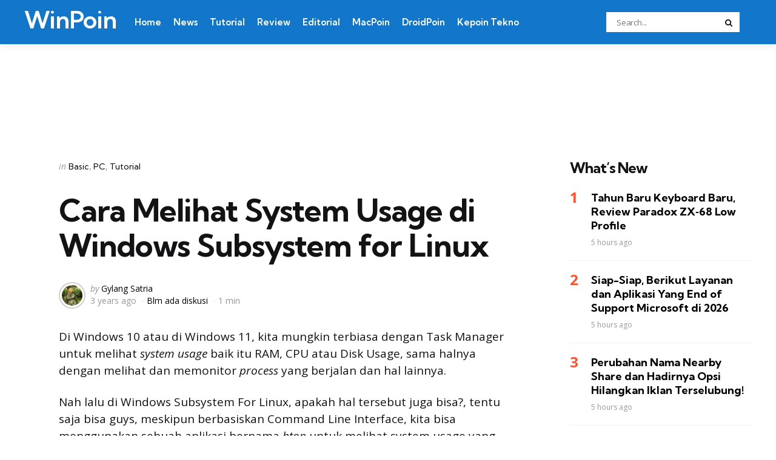

--- FILE ---
content_type: text/html; charset=UTF-8
request_url: https://winpoin.com/cara-melihat-system-usage-di-windows-subsystem-for-linux/
body_size: 18041
content:
<!DOCTYPE html>
<html dir=ltr lang=en-US xmlns:og="http://ogp.me/ns#" xmlns:fb="http://ogp.me/ns/fb#">
<head>
<meta charset=UTF-8>
<meta name=viewport content="width=device-width, initial-scale=1.0">
<link rel=profile href="https://gmpg.org/xfn/11">
<title>Cara Melihat System Usage di Windows Subsystem for Linux | WinPoin</title>
<!-- All in One SEO 4.9.2 - aioseo.com -->
<meta name=description content="Di Windows 10 atau di Windows 11, kita mungkin terbiasa dengan Task Manager untuk melihat system usage baik itu RAM, CPU atau Disk Usage, sama halnya dengan melihat dan memonitor process yang berjalan dan hal lainnya. Nah lalu di Windows Subsystem For Linux, apakah hal tersebut juga bisa?, tentu saja bisa guys, meskipun berbasiskan Command"/>
<meta name=robots content=max-image-preview:large />
<meta name=author content="Gylang Satria"/>
<link rel=canonical href="https://winpoin.com/cara-melihat-system-usage-di-windows-subsystem-for-linux/"/>
<meta name=generator content="All in One SEO (AIOSEO) 4.9.2"/>
<script type="application/ld+json" class=aioseo-schema>
			{"@context":"https:\/\/schema.org","@graph":[{"@type":"Article","@id":"https:\/\/winpoin.com\/cara-melihat-system-usage-di-windows-subsystem-for-linux\/#article","name":"Cara Melihat System Usage di Windows Subsystem for Linux | WinPoin","headline":"Cara Melihat System Usage di Windows Subsystem for Linux","author":{"@id":"https:\/\/winpoin.com\/author\/gylang\/#author"},"publisher":{"@id":"https:\/\/winpoin.com\/#organization"},"image":{"@type":"ImageObject","url":"https:\/\/winpoin.com\/wp-content\/uploads\/2022\/07\/Cara-Melihat-System-Usage-di-Windows-Subsystem-for-Linux-2.jpg","width":800,"height":458},"datePublished":"2022-07-22T20:45:26+07:00","dateModified":"2022-07-22T20:45:28+07:00","inLanguage":"en-US","mainEntityOfPage":{"@id":"https:\/\/winpoin.com\/cara-melihat-system-usage-di-windows-subsystem-for-linux\/#webpage"},"isPartOf":{"@id":"https:\/\/winpoin.com\/cara-melihat-system-usage-di-windows-subsystem-for-linux\/#webpage"},"articleSection":"Basic, PC, Tutorial, Basic, Tutorial, Windows 10, Windows 11, Windows Subsystem For Linux, WSL"},{"@type":"BreadcrumbList","@id":"https:\/\/winpoin.com\/cara-melihat-system-usage-di-windows-subsystem-for-linux\/#breadcrumblist","itemListElement":[{"@type":"ListItem","@id":"https:\/\/winpoin.com#listItem","position":1,"name":"Home","item":"https:\/\/winpoin.com","nextItem":{"@type":"ListItem","@id":"https:\/\/winpoin.com\/category\/konten\/#listItem","name":"Konten"}},{"@type":"ListItem","@id":"https:\/\/winpoin.com\/category\/konten\/#listItem","position":2,"name":"Konten","item":"https:\/\/winpoin.com\/category\/konten\/","nextItem":{"@type":"ListItem","@id":"https:\/\/winpoin.com\/category\/konten\/tutorial\/#listItem","name":"Tutorial"},"previousItem":{"@type":"ListItem","@id":"https:\/\/winpoin.com#listItem","name":"Home"}},{"@type":"ListItem","@id":"https:\/\/winpoin.com\/category\/konten\/tutorial\/#listItem","position":3,"name":"Tutorial","item":"https:\/\/winpoin.com\/category\/konten\/tutorial\/","nextItem":{"@type":"ListItem","@id":"https:\/\/winpoin.com\/cara-melihat-system-usage-di-windows-subsystem-for-linux\/#listItem","name":"Cara Melihat System Usage di Windows Subsystem for Linux"},"previousItem":{"@type":"ListItem","@id":"https:\/\/winpoin.com\/category\/konten\/#listItem","name":"Konten"}},{"@type":"ListItem","@id":"https:\/\/winpoin.com\/cara-melihat-system-usage-di-windows-subsystem-for-linux\/#listItem","position":4,"name":"Cara Melihat System Usage di Windows Subsystem for Linux","previousItem":{"@type":"ListItem","@id":"https:\/\/winpoin.com\/category\/konten\/tutorial\/#listItem","name":"Tutorial"}}]},{"@type":"Organization","@id":"https:\/\/winpoin.com\/#organization","name":"WinPoin","description":"#1 Windows Portal Indonesia","url":"https:\/\/winpoin.com\/","logo":{"@type":"ImageObject","url":"https:\/\/winpoin.com\/wp-content\/uploads\/2023\/10\/cropped-WinPoin-Logo-2023.png","@id":"https:\/\/winpoin.com\/cara-melihat-system-usage-di-windows-subsystem-for-linux\/#organizationLogo","width":512,"height":512},"image":{"@id":"https:\/\/winpoin.com\/cara-melihat-system-usage-di-windows-subsystem-for-linux\/#organizationLogo"}},{"@type":"Person","@id":"https:\/\/winpoin.com\/author\/gylang\/#author","url":"https:\/\/winpoin.com\/author\/gylang\/","name":"Gylang Satria","image":{"@type":"ImageObject","@id":"https:\/\/winpoin.com\/cara-melihat-system-usage-di-windows-subsystem-for-linux\/#authorImage","url":"https:\/\/secure.gravatar.com\/avatar\/0778036c03d893e17d4ac3c10db364fa95639294d62b992544870e7190bf6f2c?s=96&d=mm&r=g","width":96,"height":96,"caption":"Gylang Satria"}},{"@type":"WebPage","@id":"https:\/\/winpoin.com\/cara-melihat-system-usage-di-windows-subsystem-for-linux\/#webpage","url":"https:\/\/winpoin.com\/cara-melihat-system-usage-di-windows-subsystem-for-linux\/","name":"Cara Melihat System Usage di Windows Subsystem for Linux | WinPoin","description":"Di Windows 10 atau di Windows 11, kita mungkin terbiasa dengan Task Manager untuk melihat system usage baik itu RAM, CPU atau Disk Usage, sama halnya dengan melihat dan memonitor process yang berjalan dan hal lainnya. Nah lalu di Windows Subsystem For Linux, apakah hal tersebut juga bisa?, tentu saja bisa guys, meskipun berbasiskan Command","inLanguage":"en-US","isPartOf":{"@id":"https:\/\/winpoin.com\/#website"},"breadcrumb":{"@id":"https:\/\/winpoin.com\/cara-melihat-system-usage-di-windows-subsystem-for-linux\/#breadcrumblist"},"author":{"@id":"https:\/\/winpoin.com\/author\/gylang\/#author"},"creator":{"@id":"https:\/\/winpoin.com\/author\/gylang\/#author"},"image":{"@type":"ImageObject","url":"https:\/\/winpoin.com\/wp-content\/uploads\/2022\/07\/Cara-Melihat-System-Usage-di-Windows-Subsystem-for-Linux-2.jpg","@id":"https:\/\/winpoin.com\/cara-melihat-system-usage-di-windows-subsystem-for-linux\/#mainImage","width":800,"height":458},"primaryImageOfPage":{"@id":"https:\/\/winpoin.com\/cara-melihat-system-usage-di-windows-subsystem-for-linux\/#mainImage"},"datePublished":"2022-07-22T20:45:26+07:00","dateModified":"2022-07-22T20:45:28+07:00"},{"@type":"WebSite","@id":"https:\/\/winpoin.com\/#website","url":"https:\/\/winpoin.com\/","name":"WinPoin","alternateName":"WinPoin","description":"#1 Windows Portal Indonesia","inLanguage":"en-US","publisher":{"@id":"https:\/\/winpoin.com\/#organization"}}]}
		</script>
<!-- All in One SEO -->
<link rel=dns-prefetch href='//fonts.googleapis.com'/>
<link rel=alternate type="application/rss+xml" title="WinPoin &raquo; Feed" href="https://winpoin.com/feed/"/>
<link rel=alternate type="application/rss+xml" title="WinPoin &raquo; Comments Feed" href="https://winpoin.com/comments/feed/"/>
<link rel=alternate type="application/rss+xml" title="WinPoin &raquo; Cara Melihat System Usage di Windows Subsystem for Linux Comments Feed" href="https://winpoin.com/cara-melihat-system-usage-di-windows-subsystem-for-linux/feed/"/>
<link rel=alternate title="oEmbed (JSON)" type="application/json+oembed" href="https://winpoin.com/wp-json/oembed/1.0/embed?url=https%3A%2F%2Fwinpoin.com%2Fcara-melihat-system-usage-di-windows-subsystem-for-linux%2F"/>
<link rel=alternate title="oEmbed (XML)" type="text/xml+oembed" href="https://winpoin.com/wp-json/oembed/1.0/embed?url=https%3A%2F%2Fwinpoin.com%2Fcara-melihat-system-usage-di-windows-subsystem-for-linux%2F&#038;format=xml"/>
<style id=wp-img-auto-sizes-contain-inline-css type='text/css'>img:is([sizes=auto i],[sizes^="auto," i]){contain-intrinsic-size:3000px 1500px}</style>
<style id=wp-emoji-styles-inline-css type='text/css'>img.wp-smiley,img.emoji{display:inline!important;border:none!important;box-shadow:none!important;height:1em!important;width:1em!important;margin:0 .07em!important;vertical-align:-.1em!important;background:none!important;padding:0!important}</style>
<style id=wp-block-library-inline-css type='text/css'>:root{--wp-block-synced-color:#7a00df;--wp-block-synced-color--rgb:122 , 0 , 223;--wp-bound-block-color:var(--wp-block-synced-color);--wp-editor-canvas-background:#ddd;--wp-admin-theme-color:#007cba;--wp-admin-theme-color--rgb:0 , 124 , 186;--wp-admin-theme-color-darker-10:#006ba1;--wp-admin-theme-color-darker-10--rgb:0 , 107 , 160.5;--wp-admin-theme-color-darker-20:#005a87;--wp-admin-theme-color-darker-20--rgb:0 , 90 , 135;--wp-admin-border-width-focus:2px}@media (min-resolution:192dpi){:root{--wp-admin-border-width-focus:1.5px}}.wp-element-button{cursor:pointer}:root .has-very-light-gray-background-color{background-color:#eee}:root .has-very-dark-gray-background-color{background-color:#313131}:root .has-very-light-gray-color{color:#eee}:root .has-very-dark-gray-color{color:#313131}:root .has-vivid-green-cyan-to-vivid-cyan-blue-gradient-background{background:linear-gradient(135deg,#00d084,#0693e3)}:root .has-purple-crush-gradient-background{background:linear-gradient(135deg,#34e2e4,#4721fb 50%,#ab1dfe)}:root .has-hazy-dawn-gradient-background{background:linear-gradient(135deg,#faaca8,#dad0ec)}:root .has-subdued-olive-gradient-background{background:linear-gradient(135deg,#fafae1,#67a671)}:root .has-atomic-cream-gradient-background{background:linear-gradient(135deg,#fdd79a,#004a59)}:root .has-nightshade-gradient-background{background:linear-gradient(135deg,#330968,#31cdcf)}:root .has-midnight-gradient-background{background:linear-gradient(135deg,#020381,#2874fc)}:root{--wp--preset--font-size--normal:16px;--wp--preset--font-size--huge:42px}.has-regular-font-size{font-size:1em}.has-larger-font-size{font-size:2.625em}.has-normal-font-size{font-size:var(--wp--preset--font-size--normal)}.has-huge-font-size{font-size:var(--wp--preset--font-size--huge)}.has-text-align-center{text-align:center}.has-text-align-left{text-align:left}.has-text-align-right{text-align:right}.has-fit-text{white-space:nowrap!important}#end-resizable-editor-section{display:none}.aligncenter{clear:both}.items-justified-left{justify-content:flex-start}.items-justified-center{justify-content:center}.items-justified-right{justify-content:flex-end}.items-justified-space-between{justify-content:space-between}.screen-reader-text{border:0;clip-path:inset(50%);height:1px;margin:-1px;overflow:hidden;padding:0;position:absolute;width:1px;word-wrap:normal!important}.screen-reader-text:focus{background-color:#ddd;clip-path:none;color:#444;display:block;font-size:1em;height:auto;left:5px;line-height:normal;padding:15px 23px 14px;text-decoration:none;top:5px;width:auto;z-index:100000}html :where(.has-border-color){border-style:solid}html :where([style*=border-top-color]){border-top-style:solid}html :where([style*=border-right-color]){border-right-style:solid}html :where([style*=border-bottom-color]){border-bottom-style:solid}html :where([style*=border-left-color]){border-left-style:solid}html :where([style*=border-width]){border-style:solid}html :where([style*=border-top-width]){border-top-style:solid}html :where([style*=border-right-width]){border-right-style:solid}html :where([style*=border-bottom-width]){border-bottom-style:solid}html :where([style*=border-left-width]){border-left-style:solid}html :where(img[class*=wp-image-]){height:auto;max-width:100%}:where(figure){margin:0 0 1em}html :where(.is-position-sticky){--wp-admin--admin-bar--position-offset:var(--wp-admin--admin-bar--height,0)}@media screen and (max-width:600px){html :where(.is-position-sticky){--wp-admin--admin-bar--position-offset:0}}</style><style id=wp-block-image-inline-css type='text/css'>.wp-block-image>a,.wp-block-image>figure>a{display:inline-block}.wp-block-image img{box-sizing:border-box;height:auto;max-width:100%;vertical-align:bottom}@media not (prefers-reduced-motion){.wp-block-image img.hide{visibility:hidden}.wp-block-image img.show{animation:show-content-image .4s}}.wp-block-image[style*="border-radius"] img,.wp-block-image[style*="border-radius"]>a{border-radius:inherit}.wp-block-image.has-custom-border img{box-sizing:border-box}.wp-block-image.aligncenter{text-align:center}.wp-block-image.alignfull>a,.wp-block-image.alignwide>a{width:100%}.wp-block-image.alignfull img,.wp-block-image.alignwide img{height:auto;width:100%}.wp-block-image .aligncenter,.wp-block-image .alignleft,.wp-block-image .alignright,.wp-block-image.aligncenter,.wp-block-image.alignleft,.wp-block-image.alignright{display:table}.wp-block-image .aligncenter>figcaption,.wp-block-image .alignleft>figcaption,.wp-block-image .alignright>figcaption,.wp-block-image.aligncenter>figcaption,.wp-block-image.alignleft>figcaption,.wp-block-image.alignright>figcaption{caption-side:bottom;display:table-caption}.wp-block-image .alignleft{float:left;margin:.5em 1em .5em 0}.wp-block-image .alignright{float:right;margin:.5em 0 .5em 1em}.wp-block-image .aligncenter{margin-left:auto;margin-right:auto}.wp-block-image :where(figcaption){margin-bottom:1em;margin-top:.5em}.wp-block-image.is-style-circle-mask img{border-radius:9999px}@supports ((-webkit-mask-image:none) or (mask-image:none)) or (-webkit-mask-image:none){.wp-block-image.is-style-circle-mask img{border-radius:0;-webkit-mask-image:url('data:image/svg+xml;utf8,<svg viewBox="0 0 100 100" xmlns="http://www.w3.org/2000/svg"><circle cx="50" cy="50" r="50"/></svg>');mask-image:url('data:image/svg+xml;utf8,<svg viewBox="0 0 100 100" xmlns="http://www.w3.org/2000/svg"><circle cx="50" cy="50" r="50"/></svg>');mask-mode:alpha;-webkit-mask-position:center;mask-position:center;-webkit-mask-repeat:no-repeat;mask-repeat:no-repeat;-webkit-mask-size:contain;mask-size:contain}}:root :where(.wp-block-image.is-style-rounded img,.wp-block-image .is-style-rounded img){border-radius:9999px}.wp-block-image figure{margin:0}.wp-lightbox-container{display:flex;flex-direction:column;position:relative}.wp-lightbox-container img{cursor:zoom-in}.wp-lightbox-container img:hover+button{opacity:1}.wp-lightbox-container button{align-items:center;backdrop-filter:blur(16px) saturate(180%);background-color:#5a5a5a40;border:none;border-radius:4px;cursor:zoom-in;display:flex;height:20px;justify-content:center;opacity:0;padding:0;position:absolute;right:16px;text-align:center;top:16px;width:20px;z-index:100}@media not (prefers-reduced-motion){.wp-lightbox-container button{transition:opacity .2s ease}}.wp-lightbox-container button:focus-visible{outline:3px auto #5a5a5a40;outline:3px auto -webkit-focus-ring-color;outline-offset:3px}.wp-lightbox-container button:hover{cursor:pointer;opacity:1}.wp-lightbox-container button:focus{opacity:1}.wp-lightbox-container button:focus,.wp-lightbox-container button:hover,.wp-lightbox-container button:not(:hover):not(:active):not(.has-background){background-color:#5a5a5a40;border:none}.wp-lightbox-overlay{box-sizing:border-box;cursor:zoom-out;height:100vh;left:0;overflow:hidden;position:fixed;top:0;visibility:hidden;width:100%;z-index:100000}.wp-lightbox-overlay .close-button{align-items:center;cursor:pointer;display:flex;justify-content:center;min-height:40px;min-width:40px;padding:0;position:absolute;right:calc(env(safe-area-inset-right) + 16px);top:calc(env(safe-area-inset-top) + 16px);z-index:5000000}.wp-lightbox-overlay .close-button:focus,.wp-lightbox-overlay .close-button:hover,.wp-lightbox-overlay .close-button:not(:hover):not(:active):not(.has-background){background:none;border:none}.wp-lightbox-overlay .lightbox-image-container{height:var(--wp--lightbox-container-height);left:50%;overflow:hidden;position:absolute;top:50%;transform:translate(-50%,-50%);transform-origin:top left;width:var(--wp--lightbox-container-width);z-index:9999999999}.wp-lightbox-overlay .wp-block-image{align-items:center;box-sizing:border-box;display:flex;height:100%;justify-content:center;margin:0;position:relative;transform-origin:0 0;width:100%;z-index:3000000}.wp-lightbox-overlay .wp-block-image img{height:var(--wp--lightbox-image-height);min-height:var(--wp--lightbox-image-height);min-width:var(--wp--lightbox-image-width);width:var(--wp--lightbox-image-width)}.wp-lightbox-overlay .wp-block-image figcaption{display:none}.wp-lightbox-overlay button{background:none;border:none}.wp-lightbox-overlay .scrim{background-color:#fff;height:100%;opacity:.9;position:absolute;width:100%;z-index:2000000}.wp-lightbox-overlay.active{visibility:visible}@media not (prefers-reduced-motion){.wp-lightbox-overlay.active{animation:turn-on-visibility .25s both}.wp-lightbox-overlay.active img{animation:turn-on-visibility .35s both}.wp-lightbox-overlay.show-closing-animation:not(.active){animation:turn-off-visibility .35s both}.wp-lightbox-overlay.show-closing-animation:not(.active) img{animation:turn-off-visibility .25s both}.wp-lightbox-overlay.zoom.active{animation:none;opacity:1;visibility:visible}.wp-lightbox-overlay.zoom.active .lightbox-image-container{animation:lightbox-zoom-in .4s}.wp-lightbox-overlay.zoom.active .lightbox-image-container img{animation:none}.wp-lightbox-overlay.zoom.active .scrim{animation:turn-on-visibility .4s forwards}.wp-lightbox-overlay.zoom.show-closing-animation:not(.active){animation:none}.wp-lightbox-overlay.zoom.show-closing-animation:not(.active) .lightbox-image-container{animation:lightbox-zoom-out .4s}.wp-lightbox-overlay.zoom.show-closing-animation:not(.active) .lightbox-image-container img{animation:none}.wp-lightbox-overlay.zoom.show-closing-animation:not(.active) .scrim{animation:turn-off-visibility .4s forwards}}@keyframes show-content-image{0%{visibility:hidden}99%{visibility:hidden}to{visibility:visible}}@keyframes turn-on-visibility{0%{opacity:0}to{opacity:1}}@keyframes turn-off-visibility{0%{opacity:1;visibility:visible}99%{opacity:0;visibility:visible}to{opacity:0;visibility:hidden}}@keyframes lightbox-zoom-in{0%{transform:translate(calc((-100vw + var(--wp--lightbox-scrollbar-width))/2 + var(--wp--lightbox-initial-left-position)),calc(-50vh + var(--wp--lightbox-initial-top-position))) scale(var(--wp--lightbox-scale))}to{transform:translate(-50%,-50%) scale(1)}}@keyframes lightbox-zoom-out{0%{transform:translate(-50%,-50%) scale(1);visibility:visible}99%{visibility:visible}to{transform:translate(calc((-100vw + var(--wp--lightbox-scrollbar-width))/2 + var(--wp--lightbox-initial-left-position)),calc(-50vh + var(--wp--lightbox-initial-top-position))) scale(var(--wp--lightbox-scale));visibility:hidden}}</style>
<style id=wp-block-image-theme-inline-css type='text/css'>:root :where(.wp-block-image figcaption){color:#555;font-size:13px;text-align:center}.is-dark-theme :root :where(.wp-block-image figcaption){color:#ffffffa6}.wp-block-image{margin:0 0 1em}</style>
<style id=wp-block-search-inline-css type='text/css'>.wp-block-search__button{margin-left:10px;word-break:normal}.wp-block-search__button.has-icon{line-height:0}.wp-block-search__button svg{height:1.25em;min-height:24px;min-width:24px;width:1.25em;fill:currentColor;vertical-align:text-bottom}:where(.wp-block-search__button){border:1px solid #ccc;padding:6px 10px}.wp-block-search__inside-wrapper{display:flex;flex:auto;flex-wrap:nowrap;max-width:100%}.wp-block-search__label{width:100%}.wp-block-search.wp-block-search__button-only .wp-block-search__button{box-sizing:border-box;display:flex;flex-shrink:0;justify-content:center;margin-left:0;max-width:100%}.wp-block-search.wp-block-search__button-only .wp-block-search__inside-wrapper{min-width:0!important;transition-property:width}.wp-block-search.wp-block-search__button-only .wp-block-search__input{flex-basis:100%;transition-duration:.3s}.wp-block-search.wp-block-search__button-only.wp-block-search__searchfield-hidden,.wp-block-search.wp-block-search__button-only.wp-block-search__searchfield-hidden .wp-block-search__inside-wrapper{overflow:hidden}.wp-block-search.wp-block-search__button-only.wp-block-search__searchfield-hidden .wp-block-search__input{border-left-width:0!important;border-right-width:0!important;flex-basis:0;flex-grow:0;margin:0;min-width:0!important;padding-left:0!important;padding-right:0!important;width:0!important}:where(.wp-block-search__input){appearance:none;border:1px solid #949494;flex-grow:1;font-family:inherit;font-size:inherit;font-style:inherit;font-weight:inherit;letter-spacing:inherit;line-height:inherit;margin-left:0;margin-right:0;min-width:3rem;padding:8px;text-decoration:unset!important;text-transform:inherit}:where(.wp-block-search__button-inside .wp-block-search__inside-wrapper){background-color:#fff;border:1px solid #949494;box-sizing:border-box;padding:4px}:where(.wp-block-search__button-inside .wp-block-search__inside-wrapper) .wp-block-search__input{border:none;border-radius:0;padding:0 4px}:where(.wp-block-search__button-inside .wp-block-search__inside-wrapper) .wp-block-search__input:focus{outline:none}:where(.wp-block-search__button-inside .wp-block-search__inside-wrapper) :where(.wp-block-search__button){padding:4px 8px}.wp-block-search.aligncenter .wp-block-search__inside-wrapper{margin:auto}.wp-block[data-align="right"] .wp-block-search.wp-block-search__button-only .wp-block-search__inside-wrapper{float:right}</style>
<style id=wp-block-search-theme-inline-css type='text/css'>.wp-block-search .wp-block-search__label{font-weight:700}.wp-block-search__button{border:1px solid #ccc;padding:.375em .625em}</style>
<style id=wp-block-paragraph-inline-css type='text/css'>.is-small-text{font-size:.875em}.is-regular-text{font-size:1em}.is-large-text{font-size:2.25em}.is-larger-text{font-size:3em}.has-drop-cap:not(:focus):first-letter{float:left;font-size:8.4em;font-style:normal;font-weight:100;line-height:.68;margin:.05em .1em 0 0;text-transform:uppercase}body.rtl .has-drop-cap:not(:focus):first-letter{float:none;margin-left:.1em}p.has-drop-cap.has-background{overflow:hidden}:root :where(p.has-background){padding:1.25em 2.375em}:where(p.has-text-color:not(.has-link-color)) a{color:inherit}p.has-text-align-left[style*="writing-mode:vertical-lr"],p.has-text-align-right[style*="writing-mode:vertical-rl"]{rotate:180deg}</style>
<style id=wp-block-preformatted-inline-css type='text/css'>.wp-block-preformatted{box-sizing:border-box;white-space:pre-wrap}:where(.wp-block-preformatted.has-background){padding:1.25em 2.375em}</style>
<style id=global-styles-inline-css type='text/css'>:root{--wp--preset--aspect-ratio--square:1;--wp--preset--aspect-ratio--4-3: 4/3;--wp--preset--aspect-ratio--3-4: 3/4;--wp--preset--aspect-ratio--3-2: 3/2;--wp--preset--aspect-ratio--2-3: 2/3;--wp--preset--aspect-ratio--16-9: 16/9;--wp--preset--aspect-ratio--9-16: 9/16;--wp--preset--color--black:#000;--wp--preset--color--cyan-bluish-gray:#abb8c3;--wp--preset--color--white:#fff;--wp--preset--color--pale-pink:#f78da7;--wp--preset--color--vivid-red:#cf2e2e;--wp--preset--color--luminous-vivid-orange:#ff6900;--wp--preset--color--luminous-vivid-amber:#fcb900;--wp--preset--color--light-green-cyan:#7bdcb5;--wp--preset--color--vivid-green-cyan:#00d084;--wp--preset--color--pale-cyan-blue:#8ed1fc;--wp--preset--color--vivid-cyan-blue:#0693e3;--wp--preset--color--vivid-purple:#9b51e0;--wp--preset--color--primary-theme-color:#ff522c;--wp--preset--color--secondary-theme-color:#3295b4;--wp--preset--color--tertiary-theme-color:#a6d6c0;--wp--preset--color--quaternary-theme-color:#00677b;--wp--preset--color--quinary-theme-color:#cb1c68;--wp--preset--color--very-dark-grey:#131315;--wp--preset--color--dark-grey:#45464b;--wp--preset--color--medium-grey:#94979e;--wp--preset--color--light-grey:#cfd0d2;--wp--preset--color--very-light-grey:#f2f2f3;--wp--preset--gradient--vivid-cyan-blue-to-vivid-purple:linear-gradient(135deg,#0693e3 0%,#9b51e0 100%);--wp--preset--gradient--light-green-cyan-to-vivid-green-cyan:linear-gradient(135deg,#7adcb4 0%,#00d082 100%);--wp--preset--gradient--luminous-vivid-amber-to-luminous-vivid-orange:linear-gradient(135deg,#fcb900 0%,#ff6900 100%);--wp--preset--gradient--luminous-vivid-orange-to-vivid-red:linear-gradient(135deg,#ff6900 0%,#cf2e2e 100%);--wp--preset--gradient--very-light-gray-to-cyan-bluish-gray:linear-gradient(135deg,#eee 0%,#a9b8c3 100%);--wp--preset--gradient--cool-to-warm-spectrum:linear-gradient(135deg,#4aeadc 0%,#9778d1 20%,#cf2aba 40%,#ee2c82 60%,#fb6962 80%,#fef84c 100%);--wp--preset--gradient--blush-light-purple:linear-gradient(135deg,#ffceec 0%,#9896f0 100%);--wp--preset--gradient--blush-bordeaux:linear-gradient(135deg,#fecda5 0%,#fe2d2d 50%,#6b003e 100%);--wp--preset--gradient--luminous-dusk:linear-gradient(135deg,#ffcb70 0%,#c751c0 50%,#4158d0 100%);--wp--preset--gradient--pale-ocean:linear-gradient(135deg,#fff5cb 0%,#b6e3d4 50%,#33a7b5 100%);--wp--preset--gradient--electric-grass:linear-gradient(135deg,#caf880 0%,#71ce7e 100%);--wp--preset--gradient--midnight:linear-gradient(135deg,#020381 0%,#2874fc 100%);--wp--preset--font-size--small:13px;--wp--preset--font-size--medium:20px;--wp--preset--font-size--large:36px;--wp--preset--font-size--x-large:42px;--wp--preset--spacing--20:.44rem;--wp--preset--spacing--30:.67rem;--wp--preset--spacing--40:1rem;--wp--preset--spacing--50:1.5rem;--wp--preset--spacing--60:2.25rem;--wp--preset--spacing--70:3.38rem;--wp--preset--spacing--80:5.06rem;--wp--preset--shadow--natural:6px 6px 9px rgba(0,0,0,.2);--wp--preset--shadow--deep:12px 12px 50px rgba(0,0,0,.4);--wp--preset--shadow--sharp:6px 6px 0 rgba(0,0,0,.2);--wp--preset--shadow--outlined:6px 6px 0 -3px #fff , 6px 6px #000;--wp--preset--shadow--crisp:6px 6px 0 #000}:where(.is-layout-flex){gap:.5em}:where(.is-layout-grid){gap:.5em}body .is-layout-flex{display:flex}.is-layout-flex{flex-wrap:wrap;align-items:center}.is-layout-flex > :is(*, div){margin:0}body .is-layout-grid{display:grid}.is-layout-grid > :is(*, div){margin:0}:where(.wp-block-columns.is-layout-flex){gap:2em}:where(.wp-block-columns.is-layout-grid){gap:2em}:where(.wp-block-post-template.is-layout-flex){gap:1.25em}:where(.wp-block-post-template.is-layout-grid){gap:1.25em}.has-black-color{color:var(--wp--preset--color--black)!important}.has-cyan-bluish-gray-color{color:var(--wp--preset--color--cyan-bluish-gray)!important}.has-white-color{color:var(--wp--preset--color--white)!important}.has-pale-pink-color{color:var(--wp--preset--color--pale-pink)!important}.has-vivid-red-color{color:var(--wp--preset--color--vivid-red)!important}.has-luminous-vivid-orange-color{color:var(--wp--preset--color--luminous-vivid-orange)!important}.has-luminous-vivid-amber-color{color:var(--wp--preset--color--luminous-vivid-amber)!important}.has-light-green-cyan-color{color:var(--wp--preset--color--light-green-cyan)!important}.has-vivid-green-cyan-color{color:var(--wp--preset--color--vivid-green-cyan)!important}.has-pale-cyan-blue-color{color:var(--wp--preset--color--pale-cyan-blue)!important}.has-vivid-cyan-blue-color{color:var(--wp--preset--color--vivid-cyan-blue)!important}.has-vivid-purple-color{color:var(--wp--preset--color--vivid-purple)!important}.has-black-background-color{background-color:var(--wp--preset--color--black)!important}.has-cyan-bluish-gray-background-color{background-color:var(--wp--preset--color--cyan-bluish-gray)!important}.has-white-background-color{background-color:var(--wp--preset--color--white)!important}.has-pale-pink-background-color{background-color:var(--wp--preset--color--pale-pink)!important}.has-vivid-red-background-color{background-color:var(--wp--preset--color--vivid-red)!important}.has-luminous-vivid-orange-background-color{background-color:var(--wp--preset--color--luminous-vivid-orange)!important}.has-luminous-vivid-amber-background-color{background-color:var(--wp--preset--color--luminous-vivid-amber)!important}.has-light-green-cyan-background-color{background-color:var(--wp--preset--color--light-green-cyan)!important}.has-vivid-green-cyan-background-color{background-color:var(--wp--preset--color--vivid-green-cyan)!important}.has-pale-cyan-blue-background-color{background-color:var(--wp--preset--color--pale-cyan-blue)!important}.has-vivid-cyan-blue-background-color{background-color:var(--wp--preset--color--vivid-cyan-blue)!important}.has-vivid-purple-background-color{background-color:var(--wp--preset--color--vivid-purple)!important}.has-black-border-color{border-color:var(--wp--preset--color--black)!important}.has-cyan-bluish-gray-border-color{border-color:var(--wp--preset--color--cyan-bluish-gray)!important}.has-white-border-color{border-color:var(--wp--preset--color--white)!important}.has-pale-pink-border-color{border-color:var(--wp--preset--color--pale-pink)!important}.has-vivid-red-border-color{border-color:var(--wp--preset--color--vivid-red)!important}.has-luminous-vivid-orange-border-color{border-color:var(--wp--preset--color--luminous-vivid-orange)!important}.has-luminous-vivid-amber-border-color{border-color:var(--wp--preset--color--luminous-vivid-amber)!important}.has-light-green-cyan-border-color{border-color:var(--wp--preset--color--light-green-cyan)!important}.has-vivid-green-cyan-border-color{border-color:var(--wp--preset--color--vivid-green-cyan)!important}.has-pale-cyan-blue-border-color{border-color:var(--wp--preset--color--pale-cyan-blue)!important}.has-vivid-cyan-blue-border-color{border-color:var(--wp--preset--color--vivid-cyan-blue)!important}.has-vivid-purple-border-color{border-color:var(--wp--preset--color--vivid-purple)!important}.has-vivid-cyan-blue-to-vivid-purple-gradient-background{background:var(--wp--preset--gradient--vivid-cyan-blue-to-vivid-purple)!important}.has-light-green-cyan-to-vivid-green-cyan-gradient-background{background:var(--wp--preset--gradient--light-green-cyan-to-vivid-green-cyan)!important}.has-luminous-vivid-amber-to-luminous-vivid-orange-gradient-background{background:var(--wp--preset--gradient--luminous-vivid-amber-to-luminous-vivid-orange)!important}.has-luminous-vivid-orange-to-vivid-red-gradient-background{background:var(--wp--preset--gradient--luminous-vivid-orange-to-vivid-red)!important}.has-very-light-gray-to-cyan-bluish-gray-gradient-background{background:var(--wp--preset--gradient--very-light-gray-to-cyan-bluish-gray)!important}.has-cool-to-warm-spectrum-gradient-background{background:var(--wp--preset--gradient--cool-to-warm-spectrum)!important}.has-blush-light-purple-gradient-background{background:var(--wp--preset--gradient--blush-light-purple)!important}.has-blush-bordeaux-gradient-background{background:var(--wp--preset--gradient--blush-bordeaux)!important}.has-luminous-dusk-gradient-background{background:var(--wp--preset--gradient--luminous-dusk)!important}.has-pale-ocean-gradient-background{background:var(--wp--preset--gradient--pale-ocean)!important}.has-electric-grass-gradient-background{background:var(--wp--preset--gradient--electric-grass)!important}.has-midnight-gradient-background{background:var(--wp--preset--gradient--midnight)!important}.has-small-font-size{font-size:var(--wp--preset--font-size--small)!important}.has-medium-font-size{font-size:var(--wp--preset--font-size--medium)!important}.has-large-font-size{font-size:var(--wp--preset--font-size--large)!important}.has-x-large-font-size{font-size:var(--wp--preset--font-size--x-large)!important}</style>
<style id=classic-theme-styles-inline-css type='text/css'>.wp-block-button__link{color:#fff;background-color:#32373c;border-radius:9999px;box-shadow:none;text-decoration:none;padding:calc(.667em + 2px) calc(1.333em + 2px);font-size:1.125em}.wp-block-file__button{background:#32373c;color:#fff;text-decoration:none}</style>
<link rel=stylesheet id=tfm-social-icons-css href='https://winpoin.com/wp-content/plugins/tfm-theme-boost/tfm-social-plugin/css/fontello/css/fontello.css' type='text/css' media=all />
<link rel=stylesheet id=tfm-social-styles-css href='https://winpoin.com/wp-content/plugins/tfm-theme-boost/tfm-social-plugin/css/style.css?ver=1.0.0' type='text/css' media=all />
<link rel=stylesheet id=normalize-css href='https://winpoin.com/wp-content/themes/mura/css/normalize.css?ver=1.0.0' type='text/css' media=all />
<link rel=stylesheet id=fontello-css href='https://winpoin.com/wp-content/themes/mura/css/fontello/css/fontello.css' type='text/css' media=all />
<link rel=stylesheet id=mura-google-font-kumbh-css href='https://fonts.googleapis.com/css2?family=Kumbh+Sans%3Awght%40300%3B400%3B600%3B700&#038;display=swap&#038;ver=1.0.0' type='text/css' media=all />
<link rel=stylesheet id=mura-google-font-opensans-css href='https://fonts.googleapis.com/css2?family=Open+Sans%3Aital%2Cwght%400%2C400%3B0%2C600%3B0%2C700%3B1%2C400%3B1%2C700&#038;display=swap&#038;ver=1.0.0' type='text/css' media=all />
<link rel=stylesheet id=mura-core-style-css href='https://winpoin.com/wp-content/themes/mura/style.css?ver=1.0' type='text/css' media=all />
<link rel=stylesheet id=mura-theme-style-css href='https://winpoin.com/wp-content/themes/mura/css/mura.css?ver=1.2.0' type='text/css' media=all />
<link rel=stylesheet id=mura-gutenberg-css href='https://winpoin.com/wp-content/themes/mura/css/gutenberg.css?ver=1.0.0' type='text/css' media=all />
<link rel=stylesheet id=mura-child-style-css href='https://winpoin.com/wp-content/themes/mura-child/style.css' type='text/css' media=all />
<script type="text/javascript" src="https://winpoin.com/wp-includes/js/jquery/jquery.min.js?ver=3.7.1" id=jquery-core-js></script>
<script type="text/javascript" src="https://winpoin.com/wp-includes/js/jquery/jquery-migrate.min.js?ver=3.4.1" id=jquery-migrate-js></script>
<script type="text/javascript" src="https://winpoin.com/wp-content/themes/mura/js/main.js?ver=1.0.0" id=mura-main-js></script>
<link rel="https://api.w.org/" href="https://winpoin.com/wp-json/"/><link rel=alternate title=JSON type="application/json" href="https://winpoin.com/wp-json/wp/v2/posts/106889"/><script async src="https://pagead2.googlesyndication.com/pagead/js/adsbygoogle.js?client=ca-pub-5354032758680741" data-overlays=bottom crossorigin=anonymous></script>
<style type="text/css" id=mura-custom-css-vars>:root{--primary-theme-color:#ff522c;--header-background:#1277cb;--logo-color:#fff;--header-border-color:#fff;--toggle-icon-color:#fff;--header-search-input-background:#fff;--footer-background:#0d0d28;--footer-color:#fff;--footer-link-color:#ff5e2c;--footer-border-color:#2e2e45;--archive-header-background:#06113c;--archive-header-title-color:#fff;--archive-header-meta-color:#fff;--primary-menu-link-color:#fff;--primary-menu-link-hover-color:#ee2;--primary-menu-submenu-background:#0d0d28;--primary-menu-submenu-link-color:#fff;--primary-menu-submenu-link-hover-color:#ee2;--primary-menu-submenu-border-color:#2e2e45;--toggle-sidebar-background:#0d0d28;--toggle-sidebar-color:#fff;--toggle-sidebar-border-color:#2e2e45;--toggle-sidebar-menu-color:#fff;--single-tags-background:#06113c;--single-tags-color:#fff;--single-hero-background:#06113c;--single-hero-entry-title-color:#fff;--single-hero-entry-meta-link-color:#fff;--body-fade-background:#131315;--widget-highlight-background:#f7f8fa}</style>
<style type="text/css" id=mura-widget-css>.site-footer .widget-title{color:#fff!important}.site-footer .widget,.site-footer .widget ul li,.site-footer .widget ol li,.site-footer .widget_recent_comments ul li::before{color:#fff}.site-footer .widget ul li a,.site-footer .widget ol li a,.site-footer .wp-calendar-nav a{color:#fff}.site-footer .widget.tfm_posts_widget li.widget-entry,.site-footer .widget ul li,.site-footer .widget ol li,.site-footer .widget_calendar table,.site-footer .widget_calendar td,.site-footer .widget_calendar th,.site-footer .toggle-sidebar-header{border-color:#0d0d28}.site-footer .widget_calendar table caption,.site-footer .wp-calendar-nav{background:#0d0d28}.toggle-sidebar .widget-title{color:#fff!important}#mc4wp_form_widget-7{background:#f7f8fa;border:0;padding:var(--post-inner-elements-margin)}</style>
<style type="text/css" id=mura-custom-slug-css>.entry-meta a.cat-link-3675{color:#00677b!important}.widget a.tag-link-3675,.sub-categories a.cat-link-3675{background:#00677b!important;color:#fff}</style>
<style type="text/css" id=tfm-theme-boost-custom-css>.tfm-before-footer-section{background:#0d0d28}.tfm-before-footer-section .widgettitle,.tfm-before-footer-section .widget-title{color:#fff}body:not(.single) .tfm-featured-post.has-tfm-background:not(.cover) .entry-wrapper {background:#f7f8fa!important}body:not(.single) .tfm-featured-post.has-tfm-background:not(.cover) .formats-key > * {border-color:#f7f8fa}.tfm-after-header-sidebar{background:#fff}.tfm-after-header-sidebar{border-color:#fff}</style>
<link rel=icon href="https://winpoin.com/wp-content/uploads/2023/10/cropped-WinPoin-Logo-2023-150x150.png" sizes=32x32 />
<link rel=icon href="https://winpoin.com/wp-content/uploads/2023/10/cropped-WinPoin-Logo-2023-300x300.png" sizes=192x192 />
<link rel=apple-touch-icon href="https://winpoin.com/wp-content/uploads/2023/10/cropped-WinPoin-Logo-2023-300x300.png"/>
<meta name=msapplication-TileImage content="https://winpoin.com/wp-content/uploads/2023/10/cropped-WinPoin-Logo-2023-300x300.png"/>
<style type="text/css" id=wp-custom-css>@media (max-width:800px){#disqus_thread{width:86%}}.wp-block-preformatted{white-space:pre-wrap;overflow-wrap:break-word}@media (max-width:600px){.wp-block-preformatted{--content-max-width:20rem}}@media (max-width:540px){.google-auto-placed *{max-width:336px!important}}</style>
<!-- START - Open Graph and Twitter Card Tags 3.3.7 -->
<!-- Facebook Open Graph -->
<meta property=og:locale content=en_US />
<meta property=og:site_name content=WinPoin />
<meta property=og:title content="Cara Melihat System Usage di Windows Subsystem for Linux"/>
<meta property=og:url content="https://winpoin.com/cara-melihat-system-usage-di-windows-subsystem-for-linux/"/>
<meta property=og:type content=article />
<meta property=og:description content="Di Windows 10 atau di Windows 11, kita mungkin terbiasa dengan Task Manager untuk melihat system usage baik itu RAM, CPU atau Disk Usage, sama halnya dengan melihat dan memonitor process yang berjalan dan hal lainnya. 



Nah lalu di Windows Subsystem For Linux, apakah hal tersebut juga bisa?, tentu"/>
<meta property=og:image content="https://winpoin.com/wp-content/uploads/2022/07/Cara-Melihat-System-Usage-di-Windows-Subsystem-for-Linux-2.jpg"/>
<meta property=og:image:url content="https://winpoin.com/wp-content/uploads/2022/07/Cara-Melihat-System-Usage-di-Windows-Subsystem-for-Linux-2.jpg"/>
<meta property=og:image:secure_url content="https://winpoin.com/wp-content/uploads/2022/07/Cara-Melihat-System-Usage-di-Windows-Subsystem-for-Linux-2.jpg"/>
<meta property=article:published_time content="2022-07-22T20:45:26+07:00"/>
<meta property=article:modified_time content="3 years ago"/>
<meta property=og:updated_time content="3 years ago"/>
<meta property=article:section content=Basic />
<meta property=article:section content=PC />
<meta property=article:section content=Tutorial />
<meta property=article:publisher content="https://www.facebook.com/WinpoinDotCom/"/>
<!-- Google+ / Schema.org -->
<meta itemprop=name content="Cara Melihat System Usage di Windows Subsystem for Linux"/>
<meta itemprop=headline content="Cara Melihat System Usage di Windows Subsystem for Linux"/>
<meta itemprop=description content="Di Windows 10 atau di Windows 11, kita mungkin terbiasa dengan Task Manager untuk melihat system usage baik itu RAM, CPU atau Disk Usage, sama halnya dengan melihat dan memonitor process yang berjalan dan hal lainnya. 



Nah lalu di Windows Subsystem For Linux, apakah hal tersebut juga bisa?, tentu"/>
<meta itemprop=image content="https://winpoin.com/wp-content/uploads/2022/07/Cara-Melihat-System-Usage-di-Windows-Subsystem-for-Linux-2.jpg"/>
<meta itemprop=datePublished content=2022-07-22 />
<meta itemprop=dateModified content="3 years ago"/>
<meta itemprop=author content="Gylang Satria"/>
<link rel=publisher href="https://plus.google.com/+Winpoin"/>
<!--<meta itemprop="publisher" content="WinPoin"/>--> <!-- To solve: The attribute publisher.itemtype has an invalid value -->
<!-- Twitter Cards -->
<meta name=twitter:title content="Cara Melihat System Usage di Windows Subsystem for Linux"/>
<meta name=twitter:url content="https://winpoin.com/cara-melihat-system-usage-di-windows-subsystem-for-linux/"/>
<meta name=twitter:description content="Di Windows 10 atau di Windows 11, kita mungkin terbiasa dengan Task Manager untuk melihat system usage baik itu RAM, CPU atau Disk Usage, sama halnya dengan melihat dan memonitor process yang berjalan dan hal lainnya. 



Nah lalu di Windows Subsystem For Linux, apakah hal tersebut juga bisa?, tentu"/>
<meta name=twitter:image content="https://winpoin.com/wp-content/uploads/2022/07/Cara-Melihat-System-Usage-di-Windows-Subsystem-for-Linux-2.jpg"/>
<meta name=twitter:card content=summary_large_image />
<meta name=twitter:creator content="@gylang_satria"/>
<meta name=twitter:site content="@WinPoin"/>
<!-- SEO -->
<!-- Misc. tags -->
<!-- is_singular -->
<!-- END - Open Graph and Twitter Card Tags 3.3.7 -->
<script>function ai_wait_for_functions(){function a(b,c){"undefined"!==typeof ai_functions?b(ai_functions):5E3<=Date.now()-d?c(Error("AI FUNCTIONS NOT LOADED")):setTimeout(a.bind(this,b,c),50)}var d=Date.now();return new Promise(a)};</script>
</head>
<body data-rsssl=1 class="wp-singular post-template-default single single-post postid-106889 single-format-standard wp-embed-responsive wp-theme-mura wp-child-theme-mura-child tfm-hero-has-background has-sidebar has-sticky-nav has-sticky-nav-mobile has-custom-header has-post-nav has-author-bio has-tfm-ad-after-header has-tfm-author-social"><noscript><meta HTTP-EQUIV="refresh" content="0;url='http://winpoin.com/cara-melihat-system-usage-di-windows-subsystem-for-linux/?PageSpeed=noscript'" /><style><!--table,div,span,font,p{display:none} --></style><div style="display:block">Please click <a href="http://winpoin.com/cara-melihat-system-usage-di-windows-subsystem-for-linux/?PageSpeed=noscript">here</a> if you are not redirected within a few seconds.</div></noscript>
<!-- toggle sidebar overlay -->
<div class="body-fade menu-overlay"></div>
<div class="body-fade search-overlay"></div>
<header id=site-header class="site-header logo-left-menu-right sticky-nav sticky-mobile-nav has-search-input has-toggle-cart has-primary-nav">
<div class=mobile-header>
<div class="header-section header-left">
<div class="toggle toggle-menu mobile-toggle"><span><i class=icon-menu-1></i></span><span class=screen-reader-text>Menu</span></div>
</div>
<div class="site-title faux-heading"><a href="https://winpoin.com/">WinPoin</a></div>
<div class="header-section header-right">
<div class="toggle toggle-cart mobile-toggle"></div><div class="toggle toggle-search mobile-toggle"><span><i class=icon-search></i></span><span class=screen-reader-text>Search</span></div>
</div>
</div>
<div class=header-layout-wrapper>
<div class="header-section header-left">
<div class="toggle toggle-menu hidden"><span><i class=icon-menu-1></i></span><span class=screen-reader-text>Menu</span></div>
<div class="site-title faux-heading"><a href="https://winpoin.com/">WinPoin</a></div>
<div class=primary-menu-container>
<nav class=primary-menu-wrapper><ul id=primary-menu class=primary-menu><li id=menu-item-38 class="menu-item menu-item-type-custom menu-item-object-custom menu-item-home menu-item-38"><a href="https://winpoin.com">Home</a></li>
<li id=menu-item-47061 class="menu-item menu-item-type-custom menu-item-object-custom menu-item-47061"><a href="https://winpoin.com/category/news/">News</a></li>
<li id=menu-item-47062 class="menu-item menu-item-type-custom menu-item-object-custom menu-item-47062"><a href="https://winpoin.com/category/tutorial/">Tutorial</a></li>
<li id=menu-item-47063 class="menu-item menu-item-type-custom menu-item-object-custom menu-item-47063"><a href="https://winpoin.com/category/review/">Review</a></li>
<li id=menu-item-47068 class="menu-item menu-item-type-custom menu-item-object-custom menu-item-47068"><a href="https://winpoin.com/category/editorial/">Editorial</a></li>
<li id=menu-item-52112 class="menu-item menu-item-type-custom menu-item-object-custom menu-item-52112"><a target=_blank href="https://macpoin.com">MacPoin</a></li>
<li id=menu-item-115076 class="menu-item menu-item-type-custom menu-item-object-custom menu-item-115076"><a target=_blank href="https://droidpoin.com">DroidPoin</a></li>
<li id=menu-item-52111 class="menu-item menu-item-type-custom menu-item-object-custom menu-item-52111"><a target=_blank href="https://www.youtube.com/kepointekno">Kepoin Tekno</a></li>
</ul></nav>
</div>
</div>
<div class="header-section header-right">
<form role=search method=get class=search-form action="https://winpoin.com/">
<label for=search-form-6958d6cc8969a>
<span class=screen-reader-text>Search for:</span>
</label>
<input type=search id=search-form-6958d6cc8969a class=search-field placeholder=Search... value="" name=s />
<button type=submit class=search-submit><i class=icon-search></i><span class=screen-reader-text>Search</span></button>
</form>
<div class="toggle toggle-cart"></div>
<div class="toggle toggle-search hidden"><span><i class=icon-search></i></span><span class=screen-reader-text>Search</span></div>
</div>
</div>
</header>
<aside id=toggle-search-sidebar class="toggle-sidebar sidebar site-search" aria-label="Search Sidebar">
<div class=toggle-sidebar-header>
<div class=close-menu><span><i class=icon-cancel></i></span><span class=close>close</span></div>
</div>
<form role=search method=get class=search-form action="https://winpoin.com/">
<label for=search-form-6958d6cc899e4>
<span class=screen-reader-text>Search for:</span>
</label>
<input type=search id=search-form-6958d6cc899e4 class=search-field placeholder=Search... value="" name=s />
<button type=submit class=search-submit><i class=icon-search></i><span class=screen-reader-text>Search</span></button>
</form>
</aside>
<div class="tfm-after-header-sidebar advert code"><style>.header_ad_responsive{width:320px;height:100px}@media (min-width:500px){.header_ad_responsive{width:468px;height:60px}}@media (min-width:800px){.header_ad_responsive{width:728px;height:90px}}</style>
<!-- WinPoin-Global-Horizontal-Header -->
<ins class="adsbygoogle header_ad_responsive" style=display:block data-ad-client=ca-pub-5354032758680741 data-ad-slot=2669132651>
</ins>
<script>(adsbygoogle=window.adsbygoogle||[]).push({});</script></div>
<aside id=toggle-sidebar class="mobile-navigation toggle-sidebar sidebar sidebar-2" aria-label="Blog Sidebar">
<div class=toggle-sidebar-header>
<div class="site-title faux-heading"><a href="https://winpoin.com/">WinPoin</a></div>	<div class=close-menu><span><i class=icon-cancel></i></span><span class=close>close</span></div>
</div>
<nav class=primary-nav-sidebar-wrapper><ul id=slidemenu-nav-sidebar class=primary-nav-sidebar><li class="menu-item menu-item-type-custom menu-item-object-custom menu-item-home menu-item-38"><a href="https://winpoin.com">Home</a><span class=expand></span></li>
<li class="menu-item menu-item-type-custom menu-item-object-custom menu-item-47061"><a href="https://winpoin.com/category/news/">News</a><span class=expand></span></li>
<li class="menu-item menu-item-type-custom menu-item-object-custom menu-item-47062"><a href="https://winpoin.com/category/tutorial/">Tutorial</a><span class=expand></span></li>
<li class="menu-item menu-item-type-custom menu-item-object-custom menu-item-47063"><a href="https://winpoin.com/category/review/">Review</a><span class=expand></span></li>
<li class="menu-item menu-item-type-custom menu-item-object-custom menu-item-47068"><a href="https://winpoin.com/category/editorial/">Editorial</a><span class=expand></span></li>
<li class="menu-item menu-item-type-custom menu-item-object-custom menu-item-52112"><a target=_blank href="https://macpoin.com">MacPoin</a><span class=expand></span></li>
<li class="menu-item menu-item-type-custom menu-item-object-custom menu-item-115076"><a target=_blank href="https://droidpoin.com">DroidPoin</a><span class=expand></span></li>
<li class="menu-item menu-item-type-custom menu-item-object-custom menu-item-52111"><a target=_blank href="https://www.youtube.com/kepointekno">Kepoin Tekno</a><span class=expand></span></li>
</ul></nav><section id=block-8 class="widget widget_block widget_search"><form role=search method=get action="https://winpoin.com/" class="wp-block-search__button-outside wp-block-search__text-button wp-block-search"><label class="wp-block-search__label screen-reader-text" for=wp-block-search__input-1>Search</label><div class=wp-block-search__inside-wrapper><input class=wp-block-search__input id=wp-block-search__input-1 placeholder="Search &amp; Hit Enter" value="" type=search name=s required /><button aria-label=Search class="wp-block-search__button has-text-color has-tertiary-theme-color-color wp-element-button" type=submit>Search</button></div></form></section>
</aside>
<div class=wrap>
<!-- share -->
<div class="tfm-share-wrapper bottom">
<div class=tfm-share>
<ul class="tfm-social-icons icon-background brand  has-text has-round-icons">
<li class=share-text><span>Share</span> <span class=share-this-text>this article</span></li>
<li class="tfm-social-icon twitter"><a class=tfm-social-link rel="nofollow noopener" href="https://twitter.com/share?url=https://winpoin.com/cara-melihat-system-usage-di-windows-subsystem-for-linux/&amp;text=Cara%20Melihat%20System%20Usage%20di%20Windows%20Subsystem%20for%20Linux" target=_blank><span><i class=icon-twitterx></i></span><span class=tfm-social-name>twitter</span></a></li>
<li class="tfm-social-icon facebook"><a class=tfm-social-link rel="nofollow noopener" href="https://www.facebook.com/sharer/sharer.php?u=https://winpoin.com/cara-melihat-system-usage-di-windows-subsystem-for-linux/" target=_blank><span><i class=icon-facebook></i></span><span class=tfm-social-name>facebook</span></a></li>
<!-- mobile only apps -->
<li class="tfm-social-icon whatsapp mobile-only"><a class=tfm-social-link rel="nofollow noopener" href="whatsapp://send?text=https://winpoin.com/cara-melihat-system-usage-di-windows-subsystem-for-linux/" data-action="share/whatsapp/share" target=_blank><span><i class=icon-whatsapp></i></span><span class=tfm-social-name>whatsapp</span></a></li>
</ul>
</div>
</div>
<div class=wrap-inner>
<main id=main class=site-main>
<div id=primary class="content-area the-post">
<article id=post-106889 class="post-106889 post type-post status-publish format-standard has-post-thumbnail hentry category-basic category-pc category-tutorial tag-basic tag-tutorial tag-windows-10 tag-windows-11 tag-windows-subsystem-for-linux tag-wsl has-tfm-read-time article has-avatar has-author has-date has-comment-count has-category-meta disabled-post-thumbnail thumbnail-wide default">
<div class=post-inner>
<div class=entry-wrapper>
<header class=entry-header>
<div class="entry-meta before-title">
<span class=screen-reader-text>Categories</span>
<ul class=post-categories-meta><li class="cat-slug-basic cat-id-1046"><span class=screen-reader-text>Posted in</span><i dir=ltr>in</i> <a href="https://winpoin.com/category/konten/basic/" class=cat-link-1046>Basic</a></li><li class="cat-slug-pc cat-id-1116"><a href="https://winpoin.com/category/device/pc/" class=cat-link-1116>PC</a></li><li class="cat-slug-tutorial cat-id-3"><a href="https://winpoin.com/category/konten/tutorial/" class=cat-link-3>Tutorial</a></li></ul>
</div>
<h1 class=entry-title>Cara Melihat System Usage di Windows Subsystem for Linux</h1>
<div class="entry-meta after-title">
<ul class=after-title-meta>
<li class=entry-meta-avatar>
<a href="https://winpoin.com/author/gylang/">
<img alt='' src='https://secure.gravatar.com/avatar/0778036c03d893e17d4ac3c10db364fa95639294d62b992544870e7190bf6f2c?s=40&#038;d=mm&#038;r=g' srcset='https://secure.gravatar.com/avatar/0778036c03d893e17d4ac3c10db364fa95639294d62b992544870e7190bf6f2c?s=80&#038;d=mm&#038;r=g 2x' class='avatar avatar-40 photo' height=40 width=40 decoding=async />
</a>
</li>
<li class=entry-meta-author>
<span class=screen-reader-text>Posted by</span><i dir=ltr>by</i> <a href="https://winpoin.com/author/gylang/">Gylang Satria</a>
</li>
<li class=entry-meta-date>
<time datetime=2022-07-22>3 years ago</time>
</li>
<li class=entry-meta-comment-count>
<a href="#comments">
<span class=dsq-postid data-dsqidentifier="106889 https://winpoin.com/?p=106889">0 Comments</span>
</a>
</li>
<li class=entry-meta-read-time>1 min</li>
</ul>
</div>
<!-- share -->
<div class="tfm-share-wrapper bottom">
<div class=tfm-share>
<ul class="tfm-social-icons icon-background brand  has-text has-round-icons">
<li class=share-text><span>Share</span> <span class=share-this-text>this article</span></li>
<li class="tfm-social-icon twitter"><a class=tfm-social-link rel="nofollow noopener" href="https://twitter.com/share?url=https://winpoin.com/cara-melihat-system-usage-di-windows-subsystem-for-linux/&amp;text=Cara%20Melihat%20System%20Usage%20di%20Windows%20Subsystem%20for%20Linux" target=_blank><span><i class=icon-twitterx></i></span><span class=tfm-social-name>twitter</span></a></li>
<li class="tfm-social-icon facebook"><a class=tfm-social-link rel="nofollow noopener" href="https://www.facebook.com/sharer/sharer.php?u=https://winpoin.com/cara-melihat-system-usage-di-windows-subsystem-for-linux/" target=_blank><span><i class=icon-facebook></i></span><span class=tfm-social-name>facebook</span></a></li>
<!-- mobile only apps -->
<li class="tfm-social-icon whatsapp mobile-only"><a class=tfm-social-link rel="nofollow noopener" href="whatsapp://send?text=https://winpoin.com/cara-melihat-system-usage-di-windows-subsystem-for-linux/" data-action="share/whatsapp/share" target=_blank><span><i class=icon-whatsapp></i></span><span class=tfm-social-name>whatsapp</span></a></li>
</ul>
</div>
</div>	</header>
<div class=single-content-wrapper>
<div class=entry-content>
<p>Di Windows 10 atau di Windows 11, kita mungkin terbiasa dengan Task Manager untuk melihat <em>system usage </em>baik itu RAM, CPU atau Disk Usage, sama halnya dengan melihat dan memonitor <em>process </em>yang berjalan dan hal lainnya. </p>
<p>Nah lalu di Windows Subsystem For Linux, apakah hal tersebut juga bisa?, tentu saja bisa guys, meskipun berbasiskan Command Line Interface, kita bisa menggunakan sebuah aplikasi bernama <em>htop </em>untuk melihat system usage yang sedang berjalan melalui Windows Subsystem for Linux. </p><div class='code-block code-block-2' style='margin: 8px auto; text-align: center; display: block; clear: both;'>
<!-- WinPoin-Post-Middle-Top -->
<ins class=adsbygoogle style=display:block data-ad-client=ca-pub-5354032758680741 data-ad-slot=7318824107 data-ad-format=auto data-full-width-responsive=true></ins>
<script>(adsbygoogle=window.adsbygoogle||[]).push({});</script>
</div>
<p>Untuk langkahnya sangat mudah sekali guys, pertama pastikan dulu bahwa <em>htop </em>telah terinstall di WSL kamu, silahkan kamu masukkan perintah berikut. </p>
<pre class=wp-block-preformatted>sudo apt-get install htop</pre>
<figure class="wp-block-image size-full"><img decoding=async width=800 height=385 src="https://winpoin.com/wp-content/uploads/2022/07/Cara-Melihat-System-Usage-di-Windows-Subsystem-for-Linux-1.jpg" alt="" class=wp-image-106890 srcset="https://winpoin.com/wp-content/uploads/2022/07/Cara-Melihat-System-Usage-di-Windows-Subsystem-for-Linux-1.jpg 800w, https://winpoin.com/wp-content/uploads/2022/07/Cara-Melihat-System-Usage-di-Windows-Subsystem-for-Linux-1-300x144.jpg 300w, https://winpoin.com/wp-content/uploads/2022/07/Cara-Melihat-System-Usage-di-Windows-Subsystem-for-Linux-1-768x370.jpg 768w" sizes="(max-width: 800px) 100vw, 800px"/></figure>
<p>Jika belum terinstall, silahkan install seperti biasa, mulai dari memasukkan password root kamu, kemudian mengkonfirmasi instalasi dengan menekan tombol <em>y. </em>Dan jika sudah terinstall, selanjutnya silahkan kamu masukkan saja perintah berikut. </p>
<pre class=wp-block-preformatted>htop</pre>
<p>Maka <em>htop </em>akan terbuka dan akan menampilkan informasi seperti pada gambar berikut. </p><div class='code-block code-block-10' style='margin: 8px auto; text-align: center; display: block; clear: both;'>
<div style="background-color: #f9f9f9; border: 1px solid #e5e5e5; border-radius: 8px; padding: 20px; margin-bottom: 32px; margin-top: 20px;">
<div style="display: flex; align-items: center; margin-bottom: 15px;">
<svg xmlns="http://www.w3.org/2000/svg" viewBox="0 0 24 24" width=24 height=24 style="fill: #FF0000; margin-right: 8px;">
<path d="M19.615 3.184c-3.604-.246-11.631-.245-15.23 0-3.897.266-4.356 2.62-4.385 8.816.029 6.185.484 8.549 4.385 8.816 3.6.245 11.626.246 15.23 0 3.897-.266 4.356-2.62 4.385-8.816-.029-6.185-.484-8.549-4.385-8.816zm-10.615 12.816v-8l8 3.993-8 4.007z"/>
</svg>
<span style="font-size: 16px; font-weight: 800; color: #000000; text-transform: uppercase; letter-spacing: 0.5px; line-height: 1;">
TONTON JUGA:
</span>
</div>
<div style="position: relative; padding-bottom: 56.25%; height: 0; overflow: hidden; max-width: 100%; border-radius: 4px;">
<iframe src="https://www.youtube.com/embed/pLLJtcFkq0I" title="Akhirnya Saya Beli RAM Bekas" frameborder=0 allow="accelerometer; autoplay; clipboard-write; encrypted-media; gyroscope; picture-in-picture; web-share" referrerpolicy=strict-origin-when-cross-origin allowfullscreen style="position: absolute; top: 0; left: 0; width: 100%; height: 100%;">
</iframe>
</div>
</div></div>
<div class='code-block code-block-5' style='margin: 8px auto; text-align: center; display: block; clear: both;'>
<!-- WinPoin-Post-Middle-Bottom -->
<ins class=adsbygoogle style=display:block data-ad-client=ca-pub-5354032758680741 data-ad-slot=3675092565 data-ad-format=auto data-full-width-responsive=true></ins>
<script>(adsbygoogle=window.adsbygoogle||[]).push({});</script>
</div>
<figure class="wp-block-image size-full"><img loading=lazy decoding=async width=800 height=458 src="https://winpoin.com/wp-content/uploads/2022/07/Cara-Melihat-System-Usage-di-Windows-Subsystem-for-Linux-2.jpg" alt="" class=wp-image-106891 srcset="https://winpoin.com/wp-content/uploads/2022/07/Cara-Melihat-System-Usage-di-Windows-Subsystem-for-Linux-2.jpg 800w, https://winpoin.com/wp-content/uploads/2022/07/Cara-Melihat-System-Usage-di-Windows-Subsystem-for-Linux-2-300x172.jpg 300w, https://winpoin.com/wp-content/uploads/2022/07/Cara-Melihat-System-Usage-di-Windows-Subsystem-for-Linux-2-768x440.jpg 768w" sizes="auto, (max-width: 800px) 100vw, 800px"/></figure>
<p>Nah dapat kamu lihat, bahwa ada empat process yang berjalan di WSL saya, kamu bisa melakukan filter, kill dan lainnya dengan sejumlah kontrol yang dapat kamu lihat pada bagian bawah <em>htop. </em></p>
<figure class="wp-block-image size-full"><img loading=lazy decoding=async width=800 height=124 src="https://winpoin.com/wp-content/uploads/2022/07/Cara-Melihat-System-Usage-di-Windows-Subsystem-for-Linux-3.jpg" alt="" class=wp-image-106892 srcset="https://winpoin.com/wp-content/uploads/2022/07/Cara-Melihat-System-Usage-di-Windows-Subsystem-for-Linux-3.jpg 800w, https://winpoin.com/wp-content/uploads/2022/07/Cara-Melihat-System-Usage-di-Windows-Subsystem-for-Linux-3-300x47.jpg 300w, https://winpoin.com/wp-content/uploads/2022/07/Cara-Melihat-System-Usage-di-Windows-Subsystem-for-Linux-3-768x119.jpg 768w" sizes="auto, (max-width: 800px) 100vw, 800px"/></figure>
<p>Meskipun sederhana, namun aplikasi ini cukup powerfull untuk kita gunakan sebagai pengganti Task Manager di Linux atau di WSL guys. </p>
<p>Silahkan kamu coba, semoga artikel ini bermanfaat. Terima kasih. </p>
<div class='code-block code-block-9' style='margin: 8px auto; text-align: center; display: block; clear: both;'>
<!-- WinPoin-Post-Bottom -->
<ins class=adsbygoogle style=display:block data-ad-client=ca-pub-5354032758680741 data-ad-slot=1432072606 data-ad-format=auto data-full-width-responsive=true></ins>
<script>(adsbygoogle=window.adsbygoogle||[]).push({});</script>
</div>
<div class='code-block code-block-11' style='margin: 8px auto; text-align: center; display: block; clear: both;'>
<div style="max-width: 800px; margin: 0 auto; text-align: left;">
<hr style="margin: 30px 0; border: 0; border-top: 1px solid #e0e0e0;">
<p>
<strong>Catatan Penulis :</strong> WinPoin sepenuhnya bergantung pada iklan untuk tetap hidup dan menyajikan konten teknologi berkualitas secara gratis — jadi jika kamu menikmati artikel dan panduan di situs ini, mohon whitelist halaman ini di AdBlock kamu sebagai bentuk dukungan agar kami bisa terus berkembang dan berbagi insight untuk pengguna Indonesia. Kamu juga bisa mendukung kami secara langsung melalui dukungan di <a href="https://saweria.co/winpoin" target=_blank rel=nofollow>Saweria</a>. Terima kasih.
</p>
</div></div>
<!-- CONTENT END 1 -->
</div><!-- .entry-content -->
</div><!-- .single-content-wrapper -->
</div><!-- .entry-wrapper -->
</div><!-- .post-inner -->
</article>
<footer class=hentry-footer>
<div class="entry-meta hentry-footer-meta">
<ul class=single-post-tags>
<li><a href="https://winpoin.com/tag/basic/" aria-label=Basic class=tag-link-47>Basic</a></li>
<li><a href="https://winpoin.com/tag/tutorial/" aria-label=Tutorial class=tag-link-945>Tutorial</a></li>
<li><a href="https://winpoin.com/tag/windows-10/" aria-label="Windows 10" class=tag-link-491>Windows 10</a></li>
<li><a href="https://winpoin.com/tag/windows-11/" aria-label="Windows 11" class=tag-link-2536>Windows 11</a></li>
<li><a href="https://winpoin.com/tag/windows-subsystem-for-linux/" aria-label="Windows Subsystem For Linux" class=tag-link-1665>Windows Subsystem For Linux</a></li>
<li><a href="https://winpoin.com/tag/wsl/" aria-label=WSL class=tag-link-1771>WSL</a></li>
</ul>
</div>
<!-- share -->
<div class="tfm-share-wrapper bottom">
<div class=tfm-share>
<ul class="tfm-social-icons icon-background brand  has-text has-round-icons">
<li class=share-text><span>Share</span> <span class=share-this-text>this article</span></li>
<li class="tfm-social-icon twitter"><a class=tfm-social-link rel="nofollow noopener" href="https://twitter.com/share?url=https://winpoin.com/cara-melihat-system-usage-di-windows-subsystem-for-linux/&amp;text=Cara%20Melihat%20System%20Usage%20di%20Windows%20Subsystem%20for%20Linux" target=_blank><span><i class=icon-twitterx></i></span><span class=tfm-social-name>twitter</span></a></li>
<li class="tfm-social-icon facebook"><a class=tfm-social-link rel="nofollow noopener" href="https://www.facebook.com/sharer/sharer.php?u=https://winpoin.com/cara-melihat-system-usage-di-windows-subsystem-for-linux/" target=_blank><span><i class=icon-facebook></i></span><span class=tfm-social-name>facebook</span></a></li>
<!-- mobile only apps -->
<li class="tfm-social-icon whatsapp mobile-only"><a class=tfm-social-link rel="nofollow noopener" href="whatsapp://send?text=https://winpoin.com/cara-melihat-system-usage-di-windows-subsystem-for-linux/" data-action="share/whatsapp/share" target=_blank><span><i class=icon-whatsapp></i></span><span class=tfm-social-name>whatsapp</span></a></li>
</ul>
</div>
</div>
</footer>
<div class=after-content>
<div class=author-bio>
<div class=author-avatar>
<a href="https://winpoin.com/author/gylang/">
<img alt='' src='https://secure.gravatar.com/avatar/0778036c03d893e17d4ac3c10db364fa95639294d62b992544870e7190bf6f2c?s=120&#038;d=mm&#038;r=g' srcset='https://secure.gravatar.com/avatar/0778036c03d893e17d4ac3c10db364fa95639294d62b992544870e7190bf6f2c?s=240&#038;d=mm&#038;r=g 2x' class='avatar avatar-120 photo' height=120 width=120 loading=lazy decoding=async />	</a>
</div>
<div class=author-description>
<span class=entry-meta>Written by</span>
<h4 class="page-title author-bio-name"><a href="https://winpoin.com/author/gylang/">Gylang Satria</a></h4>
<p>Tech writer yang sehari‑hari berkutat dengan Windows 11, Linux Ubuntu, dan Samsung S24. Punya pertanyaan atau butuh diskusi? Tag @gylang_satria di Disqus. Untuk kolaborasi, email saja ke <a href="/cdn-cgi/l/email-protection" class="__cf_email__" data-cfemail="4b382a323e2c223f2e2a260b2c262a222765282426">[email&#160;protected]</a></p>
</div>
<div class=tfm-author-social><ul class="tfm-social-icons icon brand"><li class="tfm-social-icon twitter"><a href="https://twitter.com/gylang_satria" class=tfm_author_meta_twitter rel="nofollow noopener" target=_blank><span><i class=icon-twitterx></i></span></a></li><li class="tfm-social-icon instagram"><a href="https://instagram.com/gylang_satria" class=tfm_author_meta_instagram rel="nofollow noopener" target=_blank><span><i class=icon-instagram></i></span></a></li></ul></div></div>
<div class="content-area post-navigation post-grid grid cols-2">
<h2 class=screen-reader-text>Post navigation</h2>
<article class="article post previous-article has-category-meta has-post-thumbnail thumbnail-wide default">
<div class=post-inner>
<div class=entry-meta>
<span class="prev-next prev">Previous Post</span>
</div>
<div class=thumbnail-wrapper>
<figure class=post-thumbnail>
<a href="https://winpoin.com/cara-akses-drive-windows-di-windows-subsystem-for-linux/"><img width=768 height=423 src="https://winpoin.com/wp-content/uploads/2022/07/Cara-Akses-File-Windows-Subsystem-For-Linux-Dari-File-Explorer-Windows-10-1-768x423.jpg" class="attachment-medium_large size-medium_large wp-post-image" alt="" decoding=async loading=lazy srcset="https://winpoin.com/wp-content/uploads/2022/07/Cara-Akses-File-Windows-Subsystem-For-Linux-Dari-File-Explorer-Windows-10-1-768x423.jpg 768w, https://winpoin.com/wp-content/uploads/2022/07/Cara-Akses-File-Windows-Subsystem-For-Linux-Dari-File-Explorer-Windows-10-1-300x165.jpg 300w, https://winpoin.com/wp-content/uploads/2022/07/Cara-Akses-File-Windows-Subsystem-For-Linux-Dari-File-Explorer-Windows-10-1.jpg 800w" sizes="auto, (max-width: 768px) 100vw, 768px"/></a>
</figure>
</div>
<div class=entry-wrapper>
<header class=entry-header>
<div class="entry-meta before-title">
<ul class=post-categories-meta><li class="cat-slug-basic cat-id-1046"><span class=screen-reader-text>Posted in</span><i dir=ltr>in</i> <a href="https://winpoin.com/category/konten/basic/" class=cat-link-1046>Basic</a></li></ul> </div>
<h3 class=entry-title><a href="https://winpoin.com/cara-akses-drive-windows-di-windows-subsystem-for-linux/">Cara Akses Drive Windows di Windows Subsystem for Linux</a></h3>
<div class="entry-meta after-title">
<ul class=after-title-meta>
<li>July 22, 2022</li>
</ul>
</div>
</header>
</div>
</div>
</article>
<article class="article post next-article has-category-meta has-post-thumbnail thumbnail-wide default">
<div class=post-inner>
<div class=entry-meta>
<span class="prev-next next">Next Post</span>
</div>
<div class=thumbnail-wrapper>
<figure class=post-thumbnail>
<a href="https://winpoin.com/tahukah-kamu-kamu-bisa-pindahkan-side-panel-google-chrome-ke-sebelah-kanan/">
<img width=575 height=711 src="https://winpoin.com/wp-content/uploads/2022/07/Tahukah-Kamu-Kamu-Bisa-Pindahkan-Side-Panel-Google-Chrome-Ke-Sebelah-Kanan.jpg" class="attachment-medium_large size-medium_large wp-post-image" alt="" decoding=async loading=lazy srcset="https://winpoin.com/wp-content/uploads/2022/07/Tahukah-Kamu-Kamu-Bisa-Pindahkan-Side-Panel-Google-Chrome-Ke-Sebelah-Kanan.jpg 575w, https://winpoin.com/wp-content/uploads/2022/07/Tahukah-Kamu-Kamu-Bisa-Pindahkan-Side-Panel-Google-Chrome-Ke-Sebelah-Kanan-243x300.jpg 243w" sizes="auto, (max-width: 575px) 100vw, 575px"/>
</a>
</figure>
</div>
<div class=entry-wrapper>
<header class=entry-header>
<div class="entry-meta before-title">
<ul class=post-categories-meta><li class="cat-slug-news cat-id-2"><span class=screen-reader-text>Posted in</span><i dir=ltr>in</i> <a href="https://winpoin.com/category/konten/news/" class=cat-link-2>News</a></li></ul> </div>
<h3 class=entry-title><a href="https://winpoin.com/tahukah-kamu-kamu-bisa-pindahkan-side-panel-google-chrome-ke-sebelah-kanan/">Tahukah Kamu, Kamu Bisa Pindahkan Side Panel Google Chrome Ke Sebelah Kanan</a></h3>
<div class="entry-meta after-title">
<ul class=after-title-meta>
<li>July 23, 2022</li>
</ul>
</div>
</header>
</div>
</div>
</article>
</div>
<div id=disqus_thread></div>
</div>
</div><!-- #primary -->
</main><!-- #main -->
<aside id=aside-sidebar class="aside-sidebar sidebar sidebar-1" aria-label=Sidebar>
<div class=aside-sticky-container>
<section id=tfm_posts_widget-21 class="widget tfm_posts_widget"><h3 class=widget-title>What&#8217;s New</h3><ol class="list list-style-list has-title has-date show-post-count recent-posts">
<li class="widget-entry thumbnail-uncropped meta-items-1 default">
<div class=entry-header>
<a href="https://winpoin.com/tahun-baru-keyboard-baru-review-paradox-zx-68-low-profile/" rel=bookmark class=entry-title-link>Tahun Baru Keyboard Baru, Review Paradox ZX‑68 Low Profile</a>
<div class="entry-meta after-title meta-items-1">
<ul class=after-title-meta>
<li class=entry-meta-date>
<time datetime=2026-01-03>
5 hours ago
</time>
</li>
</ul>
</div>
</div>
</li>
<li class="widget-entry thumbnail-uncropped meta-items-1 default">
<div class=entry-header>
<a href="https://winpoin.com/siap-siap-berikut-layanan-dan-aplikasi-yang-end-of-support-microsoft-di-2026/" rel=bookmark class=entry-title-link>Siap-Siap, Berikut Layanan dan Aplikasi Yang End of Support Microsoft di 2026</a>
<div class="entry-meta after-title meta-items-1">
<ul class=after-title-meta>
<li class=entry-meta-date>
<time datetime=2026-01-03>
5 hours ago
</time>
</li>
</ul>
</div>
</div>
</li>
<li class="widget-entry thumbnail-uncropped meta-items-1 default">
<div class=entry-header>
<a href="https://winpoin.com/perubahan-nama-nearby-share-dan-hadirnya-opsi-hilangkan-iklan-terselubung/" rel=bookmark class=entry-title-link>Perubahan Nama Nearby Share dan Hadirnya Opsi Hilangkan Iklan Terselubung!</a>
<div class="entry-meta after-title meta-items-1">
<ul class=after-title-meta>
<li class=entry-meta-date>
<time datetime=2026-01-03>
5 hours ago
</time>
</li>
</ul>
</div>
</div>
</li>
<li class="widget-entry thumbnail-uncropped meta-items-1 default">
<div class=entry-header>
<a href="https://winpoin.com/linux-gaming-terus-tumbuh-pasca-akhir-dukungan-windows-10-steam-deck-jadi-faktor-utama/" rel=bookmark class=entry-title-link>Linux Gaming Terus Tumbuh Pasca Akhir Dukungan Windows 10, Steam Deck Jadi Faktor Utama!</a>
<div class="entry-meta after-title meta-items-1">
<ul class=after-title-meta>
<li class=entry-meta-date>
<time datetime=2026-01-03>
14 hours ago
</time>
</li>
</ul>
</div>
</div>
</li>
</ol></section><section id=tfm_posts_widget-22 class="widget tfm_posts_widget"><h3 class=widget-title>Trending</h3><ol class="list list-style-list has-title show-post-count recent-posts">
<li class="widget-entry thumbnail-uncropped default">
<div class=entry-header>
<a href="https://winpoin.com/tahun-baru-keyboard-baru-review-paradox-zx-68-low-profile/" rel=bookmark class=entry-title-link>Tahun Baru Keyboard Baru, Review Paradox ZX‑68 Low Profile</a>
</div>
</li>
<li class="widget-entry thumbnail-uncropped default">
<div class=entry-header>
<a href="https://winpoin.com/ram-mahal-akhirnya-saya-beli-ram-bekas/" rel=bookmark class=entry-title-link>RAM Mahal! Akhirnya Saya Beli RAM Bekas</a>
</div>
</li>
<li class="widget-entry thumbnail-uncropped default">
<div class=entry-header>
<a href="https://winpoin.com/setup-home-server-saya-di-geekom-a5-cuma-pakai-wsl/" rel=bookmark class=entry-title-link>Setup Home Server Saya di GEEKOM A5 — Cuma Pakai WSL</a>
</div>
</li>
<li class="widget-entry thumbnail-uncropped default">
<div class=entry-header>
<a href="https://winpoin.com/review-geekom-a5-r7-5825u-mini-pc-powerful-untuk-kerja-gaming-ringan/" rel=bookmark class=entry-title-link>Review GEEKOM A5 R7 &#8211; 5825U: Mini PC Powerful untuk Kerja &amp; Gaming Ringan</a>
</div>
</li>
</ol></section><section id=tfm_posts_widget-14 class="widget tfm_posts_widget"><h3 class=widget-title>Review</h3><ol class="list list-style-list-first-grid has-post-thumbnails has-category-meta has-title has-date show-post-count recent-posts">
<li class="widget-entry has-post-media has-post-thumbnail thumbnail-landscape first-grid has-category-meta meta-items-1 default">
<div class=post-thumbnail>
<a href="https://winpoin.com/tahun-baru-keyboard-baru-review-paradox-zx-68-low-profile/">
<img width=768 height=512 src="https://winpoin.com/wp-content/uploads/2025/12/Paradox-Gaming-ZZX68-Thumb-768x512.png" class="attachment-medium_large size-medium_large wp-post-image" alt="" decoding=async loading=lazy srcset="https://winpoin.com/wp-content/uploads/2025/12/Paradox-Gaming-ZZX68-Thumb-768x512.png 768w, https://winpoin.com/wp-content/uploads/2025/12/Paradox-Gaming-ZZX68-Thumb-300x200.png 300w, https://winpoin.com/wp-content/uploads/2025/12/Paradox-Gaming-ZZX68-Thumb.png 1536w" sizes="auto, (max-width: 768px) 100vw, 768px"/>	</a>
</div>
<div class=entry-header>
<div class="entry-meta before-title">
<ul class=post-categories-meta>
<li class="cat-slug-featured cat-id-837"><a href="https://winpoin.com/category/konten/featured/" class=cat-link-837>Featured</a></li>	</ul>
</div>
<a href="https://winpoin.com/tahun-baru-keyboard-baru-review-paradox-zx-68-low-profile/" rel=bookmark class=entry-title-link>Tahun Baru Keyboard Baru, Review Paradox ZX‑68 Low Profile</a>
<div class="entry-meta after-title meta-items-1">
<ul class=after-title-meta>
<li class=entry-meta-date>
<time datetime=2026-01-03>
5 hours ago
</time>
</li>
</ul>
</div>
</div>
</li>
<li class="widget-entry has-post-media has-post-thumbnail  thumbnail-uncropped has-category-meta meta-items-1 default">
<div class=post-thumbnail>
<a href="https://winpoin.com/ram-mahal-akhirnya-saya-beli-ram-bekas/">
<img width=150 height=150 src="https://winpoin.com/wp-content/uploads/2026/01/C0001-f010623-150x150.png" class="attachment-thumbnail size-thumbnail wp-post-image" alt="" decoding=async loading=lazy />	</a>
</div>
<div class=entry-header>
<div class="entry-meta before-title">
<ul class=post-categories-meta>
<li class="cat-slug-featured cat-id-837"><a href="https://winpoin.com/category/konten/featured/" class=cat-link-837>Featured</a></li>	</ul>
</div>
<a href="https://winpoin.com/ram-mahal-akhirnya-saya-beli-ram-bekas/" rel=bookmark class=entry-title-link>RAM Mahal! Akhirnya Saya Beli RAM Bekas</a>
<div class="entry-meta after-title meta-items-1">
<ul class=after-title-meta>
<li class=entry-meta-date>
<time datetime=2026-01-02>
18 hours ago
</time>
</li>
</ul>
</div>
</div>
</li>
<li class="widget-entry has-post-media has-post-thumbnail  thumbnail-uncropped has-category-meta meta-items-1 default">
<div class=post-thumbnail>
<a href="https://winpoin.com/obsidian-aplikasi-catatan-dengan-konsep-local-first/">
<img width=150 height=150 src="https://winpoin.com/wp-content/uploads/2025/12/20251208_232350-150x150.avif" class="attachment-thumbnail size-thumbnail wp-post-image" alt="" decoding=async loading=lazy />	</a>
</div>
<div class=entry-header>
<div class="entry-meta before-title">
<ul class=post-categories-meta>
<li class="cat-slug-pc cat-id-1116"><a href="https://winpoin.com/category/device/pc/" class=cat-link-1116>PC</a></li>	</ul>
</div>
<a href="https://winpoin.com/obsidian-aplikasi-catatan-dengan-konsep-local-first/" rel=bookmark class=entry-title-link>Obsidian, Aplikasi Catatan Dengan Konsep Local-First!</a>
<div class="entry-meta after-title meta-items-1">
<ul class=after-title-meta>
<li class=entry-meta-date>
<time datetime=2025-12-08>
4 weeks ago
</time>
</li>
</ul>
</div>
</div>
</li>
</ol></section>	</div>
</aside>
</div><!-- wrap-inner -->
</div><!-- .wrap -->
<footer id=colophon class="site-footer has-custom-background">
<div class=site-footer-inner>
<div class="footer-widget-area footer-columns cols-2">
<div class="footer-column footer-column-1">
<section id=text-37 class="widget widget_text"><h3 class=widget-title>WinPoin</h3>	<div class=textwidget><p>WinPoin adalah Portal Windows terbesar di Indonesia. Kami membahas berbagai hal seputar Windows, PC, laptop, dan penggunaannya untuk memudahkan hidup. We&#8217;re heaven for Windows users!</p>
<p>Contact us: <a href="/cdn-cgi/l/email-protection" class="__cf_email__" data-cfemail="7007191e001f191e30001f191e5e11031911">[email&#160;protected]</a></p>
</div>
</section>	</div>
<div class="footer-column footer-column-4 footer-menu">
<ul id=footer-nav class=footer-nav><li id=menu-item-113729 class="menu-item menu-item-type-post_type menu-item-object-page menu-item-113729"><a href="https://winpoin.com/contact/">Contact Us</a></li>
<li id=menu-item-13857 class="menu-item menu-item-type-post_type menu-item-object-page menu-item-13857"><a href="https://winpoin.com/about/">About Us</a></li>
<li id=menu-item-13862 class="menu-item menu-item-type-post_type menu-item-object-page menu-item-13862"><a href="https://winpoin.com/faq/">FAQ</a></li>
<li id=menu-item-13858 class="menu-item menu-item-type-post_type menu-item-object-page menu-item-13858"><a href="https://winpoin.com/ketentuan-layanan/">Ketentuan Layanan</a></li>
<li id=menu-item-13859 class="menu-item menu-item-type-post_type menu-item-object-page menu-item-13859"><a href="https://winpoin.com/kebijakan-privasi/">Kebijakan Privasi</a></li>
</ul>	</div>
</div><!-- .widget-area -->
<div class=footer-bottom>
<div class=footer-copyright>
</div>
</div>
</div><!-- .footer-inner -->
</footer>
<script data-cfasync="false" src="/cdn-cgi/scripts/5c5dd728/cloudflare-static/email-decode.min.js"></script><script type=speculationrules>
{"prefetch":[{"source":"document","where":{"and":[{"href_matches":"/*"},{"not":{"href_matches":["/wp-*.php","/wp-admin/*","/wp-content/uploads/*","/wp-content/*","/wp-content/plugins/*","/wp-content/themes/mura-child/*","/wp-content/themes/mura/*","/*\\?(.+)"]}},{"not":{"selector_matches":"a[rel~=\"nofollow\"]"}},{"not":{"selector_matches":".no-prefetch, .no-prefetch a"}}]},"eagerness":"conservative"}]}
</script>
<script type=module src="https://winpoin.com/wp-content/plugins/all-in-one-seo-pack/dist/Lite/assets/table-of-contents.95d0dfce.js?ver=4.9.2" id="aioseo/js/src/vue/standalone/blocks/table-of-contents/frontend.js-js"></script>
<script type="text/javascript" id=disqus_count-js-extra>var countVars={"disqusShortname":"winpoin"};</script>
<script type="text/javascript" src="https://winpoin.com/wp-content/plugins/disqus-comment-system/public/js/comment_count.js?ver=3.1.3" id=disqus_count-js></script>
<script type="text/javascript" id=disqus_embed-js-extra>var embedVars={"disqusConfig":{"integration":"wordpress 3.1.3 6.9"},"disqusIdentifier":"106889 https://winpoin.com/?p=106889","disqusShortname":"winpoin","disqusTitle":"Cara Melihat System Usage di Windows Subsystem for Linux","disqusUrl":"https://winpoin.com/cara-melihat-system-usage-di-windows-subsystem-for-linux/","postId":"106889"};</script>
<script type="text/javascript" src="https://winpoin.com/wp-content/plugins/disqus-comment-system/public/js/comment_embed.js?ver=3.1.3" id=disqus_embed-js></script>
<script type="text/javascript" src="https://winpoin.com/wp-includes/js/comment-reply.min.js?ver=709ef24062fb7d3823e6b3edcb5e378c" id=comment-reply-js async=async data-wp-strategy=async fetchpriority=low></script>
<script type="text/javascript" src="https://winpoin.com/wp-content/plugins/page-links-to/dist/new-tab.js?ver=3.3.7" id=page-links-to-js></script>
<script id=wp-emoji-settings type="application/json">
{"baseUrl":"https://s.w.org/images/core/emoji/17.0.2/72x72/","ext":".png","svgUrl":"https://s.w.org/images/core/emoji/17.0.2/svg/","svgExt":".svg","source":{"concatemoji":"https://winpoin.com/wp-includes/js/wp-emoji-release.min.js?ver=709ef24062fb7d3823e6b3edcb5e378c"}}
</script>
<script type=module>
/* <![CDATA[ */
/*! This file is auto-generated */
const a=JSON.parse(document.getElementById("wp-emoji-settings").textContent),o=(window._wpemojiSettings=a,"wpEmojiSettingsSupports"),s=["flag","emoji"];function i(e){try{var t={supportTests:e,timestamp:(new Date).valueOf()};sessionStorage.setItem(o,JSON.stringify(t))}catch(e){}}function c(e,t,n){e.clearRect(0,0,e.canvas.width,e.canvas.height),e.fillText(t,0,0);t=new Uint32Array(e.getImageData(0,0,e.canvas.width,e.canvas.height).data);e.clearRect(0,0,e.canvas.width,e.canvas.height),e.fillText(n,0,0);const a=new Uint32Array(e.getImageData(0,0,e.canvas.width,e.canvas.height).data);return t.every((e,t)=>e===a[t])}function p(e,t){e.clearRect(0,0,e.canvas.width,e.canvas.height),e.fillText(t,0,0);var n=e.getImageData(16,16,1,1);for(let e=0;e<n.data.length;e++)if(0!==n.data[e])return!1;return!0}function u(e,t,n,a){switch(t){case"flag":return n(e,"\ud83c\udff3\ufe0f\u200d\u26a7\ufe0f","\ud83c\udff3\ufe0f\u200b\u26a7\ufe0f")?!1:!n(e,"\ud83c\udde8\ud83c\uddf6","\ud83c\udde8\u200b\ud83c\uddf6")&&!n(e,"\ud83c\udff4\udb40\udc67\udb40\udc62\udb40\udc65\udb40\udc6e\udb40\udc67\udb40\udc7f","\ud83c\udff4\u200b\udb40\udc67\u200b\udb40\udc62\u200b\udb40\udc65\u200b\udb40\udc6e\u200b\udb40\udc67\u200b\udb40\udc7f");case"emoji":return!a(e,"\ud83e\u1fac8")}return!1}function f(e,t,n,a){let r;const o=(r="undefined"!=typeof WorkerGlobalScope&&self instanceof WorkerGlobalScope?new OffscreenCanvas(300,150):document.createElement("canvas")).getContext("2d",{willReadFrequently:!0}),s=(o.textBaseline="top",o.font="600 32px Arial",{});return e.forEach(e=>{s[e]=t(o,e,n,a)}),s}function r(e){var t=document.createElement("script");t.src=e,t.defer=!0,document.head.appendChild(t)}a.supports={everything:!0,everythingExceptFlag:!0},new Promise(t=>{let n=function(){try{var e=JSON.parse(sessionStorage.getItem(o));if("object"==typeof e&&"number"==typeof e.timestamp&&(new Date).valueOf()<e.timestamp+604800&&"object"==typeof e.supportTests)return e.supportTests}catch(e){}return null}();if(!n){if("undefined"!=typeof Worker&&"undefined"!=typeof OffscreenCanvas&&"undefined"!=typeof URL&&URL.createObjectURL&&"undefined"!=typeof Blob)try{var e="postMessage("+f.toString()+"("+[JSON.stringify(s),u.toString(),c.toString(),p.toString()].join(",")+"));",a=new Blob([e],{type:"text/javascript"});const r=new Worker(URL.createObjectURL(a),{name:"wpTestEmojiSupports"});return void(r.onmessage=e=>{i(n=e.data),r.terminate(),t(n)})}catch(e){}i(n=f(s,u,c,p))}t(n)}).then(e=>{for(const n in e)a.supports[n]=e[n],a.supports.everything=a.supports.everything&&a.supports[n],"flag"!==n&&(a.supports.everythingExceptFlag=a.supports.everythingExceptFlag&&a.supports[n]);var t;a.supports.everythingExceptFlag=a.supports.everythingExceptFlag&&!a.supports.flag,a.supports.everything||((t=a.source||{}).concatemoji?r(t.concatemoji):t.wpemoji&&t.twemoji&&(r(t.twemoji),r(t.wpemoji)))});
//# sourceURL=https://winpoin.com/wp-includes/js/wp-emoji-loader.min.js
/* ]]> */
</script>
<script async id=ai-functions src="https://winpoin.com/wp-content/plugins/ad-inserter/js/ai-functions.min.js?ver=2.8.9"></script>
<script defer src="https://static.cloudflareinsights.com/beacon.min.js/vcd15cbe7772f49c399c6a5babf22c1241717689176015" integrity="sha512-ZpsOmlRQV6y907TI0dKBHq9Md29nnaEIPlkf84rnaERnq6zvWvPUqr2ft8M1aS28oN72PdrCzSjY4U6VaAw1EQ==" data-cf-beacon='{"version":"2024.11.0","token":"59fc58fa561c415b82ec6f49dfa1bbf4","r":1,"server_timing":{"name":{"cfCacheStatus":true,"cfEdge":true,"cfExtPri":true,"cfL4":true,"cfOrigin":true,"cfSpeedBrain":true},"location_startswith":null}}' crossorigin="anonymous"></script>
</body>
</html>
<!--
Performance optimized by W3 Total Cache. Learn more: https://www.boldgrid.com/w3-total-cache/?utm_source=w3tc&utm_medium=footer_comment&utm_campaign=free_plugin

Object Caching 5556/5625 objects using Redis
Page Caching using Disk: Enhanced 
Database Caching 7/43 queries in 0.014 seconds using Redis

Served from: winpoin.com @ 2026-01-03 15:43:56 by W3 Total Cache
-->

--- FILE ---
content_type: text/html; charset=utf-8
request_url: https://www.google.com/recaptcha/api2/aframe
body_size: 268
content:
<!DOCTYPE HTML><html><head><meta http-equiv="content-type" content="text/html; charset=UTF-8"></head><body><script nonce="kLD_PRdqK3_dVJdKEYIaeA">/** Anti-fraud and anti-abuse applications only. See google.com/recaptcha */ try{var clients={'sodar':'https://pagead2.googlesyndication.com/pagead/sodar?'};window.addEventListener("message",function(a){try{if(a.source===window.parent){var b=JSON.parse(a.data);var c=clients[b['id']];if(c){var d=document.createElement('img');d.src=c+b['params']+'&rc='+(localStorage.getItem("rc::a")?sessionStorage.getItem("rc::b"):"");window.document.body.appendChild(d);sessionStorage.setItem("rc::e",parseInt(sessionStorage.getItem("rc::e")||0)+1);localStorage.setItem("rc::h",'1769103542586');}}}catch(b){}});window.parent.postMessage("_grecaptcha_ready", "*");}catch(b){}</script></body></html>

--- FILE ---
content_type: text/css
request_url: https://winpoin.com/wp-content/themes/mura/css/mura.css?ver=1.2.0
body_size: 18842
content:
:root{--body-font:"Open Sans" , Arial , Helvetica , sans-serif;--title-font:"Kumbh Sans" , Arial , Helvetica , sans-serif;--primary-theme-color:#f3726c;--secondary-theme-color:#3295b4;--tertiary-theme-color:#a6d6c0;--quaternary-theme-color:#00677b;--quinary-theme-color:#cb1c68;--off-white-accent:#ebebeb;--footer-background:var(--off-white);--footer-color:inherit;--tfm-before-footer-background:var(--off-white);--archive-header-background:var(--off-white);--archive-title-color:var(--body-font-color);--archive-header-description-color:var(--medium-grey);--archive-header-meta-color:var(--archive-header-color);--button-font:var(--title-font);--button-hover-background:var(--very-dark-grey);--button-hover-color:var(--white);--post-background:inherit;--post-box-shadow:none;--widget-background:none;--widget-box-shadow:none;--widget-title-color:var(--body-font-color);--tfm-widget-subtitle-color:var(--medium-grey);--widget-font-color:var(--medium-grey);--widget-primary-link-color:var(--black);--widget-child-link-color:var(--medium-grey);--widget-meta-color:var(--medium-grey);--widget-meta-link-color:var(--link-color);--widget-border-color:var(--very-light-grey);--widget-button-background:var(--button-background);--widget-button-color:var(--button-color);--widget-button-hover-background:var(--button-hover-background);--widget-tag-background:var(--off-white);--widget-tag-color:var(--black);--widget-tag-hover-background:var(--very-light-grey);--widget-tag-hover-color:var(--black);--widget-tag-border-radius:0;--widget-misc-elements-background:var(--very-light-grey);--widget-highlight-background:var(--very-light-grey);--tfm-widget-count-color:var(--primary-theme-color);--tfm-widget-first-count-color:var(--primary-theme-color);--tfm-widget-alt-count-color:var(--body-font-color);--tfm-widget-alt-count-background:var(--very-light-grey);--tfm-widget-alt-first-count-color:var(--white);--tfm-widget-alt-first-count-background:var(--primary-theme-color);--format-aside-background:var(--primary-theme-color);--format-aside-global-color:var(--white);--post-format-icon-background:var(--secondary-theme-color);--post-format-icon-color:var(--white);--format-video-icon-background:var(--primary-theme-color);--format-gallery-icon-background:var(--quaternary-theme-color);--format-audio-icon-background:var(--tertiary-theme-color);--post-author-avatar-border:var(--light-grey);--continue-reading-button-background:var(--very-light-grey);--continue-reading-button-color:var(--dark-grey);--continue-reading-button-hover-background:var(--very-dark-grey);--continue-reading-button-hover-color:var(--white);--entry-title-link-color:var(--black);--entry-meta-color:var(--medium-grey);--entry-meta-link-color:var(--black);--entry-meta-icon-color:var(--light-grey);--entry-meta-border-color:var(--very-light-grey);--excerpt-color:var(--medium-grey);--entry-border-color:var(--very-light-grey);--avatar-border-color:var(--light-grey);--cover-meta-color:var(--light-grey);--single-hero-thumbnail-padding:var(--hero-thumbnail-padding);--hero-wrapper-max-width:var(--site-width);--single-body-background:var(--body-background);--single-hero-background:inherit;--single-entry-title-color:inherit;--single-entry-meta-color:var(--medium-grey);--single-entry-meta-link-color:var(--black);--single-entry-font-color:var(--very-dark-grey);--single-excerpt-color:var(--medium-grey);--single-avatar-border-color:var(--light-grey);--single-tags-background:inherit;--single-tags-color:inherit;--logo-color:var(--very-dark-grey);--toggle-icon-color:var(--dark-grey);--header-box-shadow:0 0 15px rgba(0,0,0,.1);--header-search-input-background:var(--very-light-grey);--header-search-input-color:var(--very-dark-grey);--header-search-input-border-radius:var(--input-border-radius);--primary-menu-background:none;--primary-menu-font-size:.9375rem;--primary-menu-link-color:var(--black);--primary-menu-link-hover-color:var(--medium-grey);--primary-menu-submenu-background:var(--white);--primary-menu-submenu-link-color:var(--dark-grey);--primary-menu-submenu-link-hover-color:var(--medium-grey);--primary-menu-submenu-border-radius:0;--toggle-sidebar-menu-color:var(--black);--tfm-pill-menu-item-color:var(--button-color);--tfm-pill-menu-item-background:var(--button-background);--tfm-pill-menu-item-hover-background:var(--button-hover-background);--tfm-pill-menu-border-radius:var(--button-border-radius);--logo-font-size:2.5rem;--large-mobile-logo-font-size:32px;--small-mobile-logo-font-size:26px;--sidebar-logo-font-size:2.5rem;--sidebar-logo-max-width:250px;--gototop-background:var(--button-background);--gototop-color:var(--button-color);--cols-4-entry-title-size:1.375rem;--cols-3-entry-title-size:1.75rem;--cols-2-entry-title-size:2.125rem;--cols-1-entry-title-size:2.5rem;--cols-3-list-entry-title-size:1.25rem;--cols-2-list-entry-title-size:1.75rem;--cols-4-list-entry-title-size:var(--body-font-size);--tfm-star-rating-color:var(--black);--tfm-star-rating-color-cover:var(--cover-global-color);--tfm-rating-scale-low-color:#9ad972;--tfm-rating-scale-high-color:#f90c13}.post-inner{position:relative}.post-grid .article .post-inner{height:100%;display:flex;flex-direction:column}.post-grid .post:not(.has-post-thumbnail):not(.has-featured-video):not(.loop-sidebar):not(.has-background):not(.no-border) .post-inner,
.post-grid .post.disabled-post-thumbnail:not(.has-background):not(.has-featured-video):not(.no-border) .post-inner,
.post-grid .page:not(.has-post-thumbnail):not(.has-background):not(.no-border) .post-inner,
.post-grid .page.disabled-post-thumbnail:not(.has-background):not(.no-border) .post-inner {border:1px solid var(--entry-border-color,var(--very-light-grey));padding:var(--post-inner-elements-margin);border-radius:var(--post-thumbnail-border-radius)}.post-grid .article.has-post-thumbnail:not(.disabled-post-thumbnail) .post-inner,
.post-grid .article.disabled-post-thumbnail .post-inner {padding-top:0}.post-grid .article .entry-header{position:relative}.post-grid .article:not(.has-post-thumbnail):not(.has-featured-video):not(.has-background) .entry-header,
.has-sidebar .post-grid[class*="list"] .article:not(.grid-style).has-excerpt:not(.has-background) .entry-header,
.has-sidebar .post-grid[class*="list"] .article:not(.grid-style).has-read-more:not(.has-background) .entry-header,
.post-grid[class*="list"]:not(.cols-1):not(.list-grid) .article:not(.grid-style).has-post-thumbnail:not(.disabled-post-thumbnail):not(.cover):not(.has-background) .entry-header,
.post-grid[class*="list"]:not(.cols-1):not(.list-grid) .article:not(.grid-style).has-featured-video:not(.has-background) .entry-header,
.has-block-sidebar.sidebar-right .post-grid.list .article.has-post-thumbnail:not(.disabled-post-thumbnail):not(.cover):not(.has-background) .entry-header,
.has-block-sidebar.sidebar-left .post-grid.list .article.has-post-thumbnail:not(.disabled-post-thumbnail):not(.cover):not(.has-background) .entry-header,
.has-block-sidebar.sidebar-right .post-grid.list .article.has-featured-video:not(.cover):not(.has-background) .entry-header,
.has-block-sidebar.sidebar-left .post-grid.list .article.has-featured-video:not(.cover):not(.has-background) .entry-header {margin-top:0}.entry-wrapper{height:100%;display:flex;flex-direction:column}@media (min-width:1061px){.has-block-sidebar.sidebar-left .post-grid.list.cols-2 .article.has-post-thumbnail:not(.disabled-post-thumbnail) .entry-wrapper,
.has-block-sidebar.sidebar-right .post-grid.list.cols-2 .article.has-post-thumbnail:not(.disabled-post-thumbnail) .entry-wrapper {padding-left: calc(var(--post-inner-elements-margin) / 1.5)}}.post-grid .article:not(.has-excerpt) .entry-header,
.post-grid .article:not(.cover).has-excerpt .excerpt {flex-grow:1}.post-grid:not(.post-navigation) .article:not(.has-date):not(.has-author):not(.has-author-avatar):not(.has-comment-count).has-tfm-read-time.has-read-more .excerpt {margin-top:0}.post-grid:not(.post-navigation) .article:not(.has-date):not(.has-author):not(.has-author-avatar):not(.has-comment-count):not(.has-tfm-read-time) .entry-title {margin-bottom:0}.cols-4:not([class*="list"]):not(.grid-desc):not(.grid-asc) .article:not(.first-full):not(.loop-sidebar) .entry-meta.before-title,
.cols-4.grid-desc .article:not(:nth-child(10n+5)):not(:nth-child(10n+6)):not(:nth-child(10n+7)):not(:nth-child(10n+8)):not(:nth-child(10n+9)):not(.loop-sidebar) .entry-meta.before-title,
.cols-4.grid-asc .article:not(:nth-child(10n+1)):not(:nth-child(10n+2)):not(:nth-child(10n+3)):not(:nth-child(10n+4)):not(:nth-child(10n+5)):not(:nth-child(10n+6)):not(.loop-sidebar) .entry-meta.before-title,
.cols-4.grid-offset .article:not(:nth-child(6n+1)):not(:nth-child(6n+2)):not(.loop-sidebar) .entry-meta.before-title,
.cols-4 .article.grid-style .entry-meta.before-title {margin-top:0}.cols-4:not([class*="list"]):not(.grid-desc):not(.grid-asc):not(.grid-offset) .article:not(.first-full):not(.loop-sidebar).cover .entry-header,
.cols-4.grid-desc .article:not(:nth-child(10n+5)):not(:nth-child(10n+6)):not(:nth-child(10n+7)):not(:nth-child(10n+8)):not(:nth-child(10n+9)):not(.loop-sidebar).cover .entry-header,
.cols-4.grid-asc .article:not(:nth-child(10n+1)):not(:nth-child(10n+2)):not(:nth-child(10n+3)):not(:nth-child(10n+4)):not(:nth-child(10n+5)):not(:nth-child(10n+6)):not(.loop-sidebar).cover .entry-header,
.cols-4.grid-offset .article:not(:nth-child(6n+1)):not(:nth-child(6n+2)):not(.loop-sidebar).cover .entry-header,
.cols-4 .article.grid-style:not(.loop-sidebar).cover .entry-header {margin-top:0}.article:not(.has-category-meta) .entry-title,
.post-grid .article.page .entry-title,
.post-grid .article.product .entry-title,
.the-page .page .entry-title {margin-top:0}.entry-title a{color:var(--entry-title-link-color);text-decoration:none}.post-grid article .wp-block-embed{margin-bottom:0;background:var(--black)}.article.post_format-post-format-video .tfm-video-shortcode .mejs-container,.article.post_format-post-format-audio .tfm-featured-media .mejs-container,.article.post.format-video .tfm-video-shortcode .mejs-container,.article.post.format-audio .tfm-featured-media .mejs-container{position:absolute;top:0;height:100%;width:100%!important}.wp-embed-responsive .wp-embed-aspect-16-9:not(.tfm-video-shortcode):not(.tfm-video-oembed).tfm-featured-media .wp-block-embed__wrapper::before {padding-top:0!important}.wp-embed-responsive .wp-embed-aspect-16-9:not(.tfm-video-shortcode):not(.tfm-video-oembed).tfm-featured-media .wp-block-embed__wrapper video {width:100%}h3.entry-title,.post-grid.cols-3 h3[class*="title"]{font-size:var(--cols-3-entry-title-size);line-height:1.1;margin-bottom: calc(var(--post-inner-elements-margin) / 1.5)}.post-grid.cols-2 h3[class*="title"],
.post-grid[class*="list"] .article:not(.grid-style) h3[class*="title"],
.has-sidebar .post-grid[class*="list"] .article:not(.grid-style).cover h3[class*="title"] {font-size:var(--cols-2-entry-title-size)}.cols-4:not(.list):not(.list-grid) .article:not(.first-full) h3[class*="title"],
.cols-4.list-grid .article.grid-style h3[class*="title"] {font-size:var(--cols-4-entry-title-size);letter-spacing:-.03125rem}.post-grid.cols-1 .article h3[class*="title"],
.post-grid.grid-first-full .article:first-child h3[class*="title"],
.post-grid[class*="list"] .article:not(.grid-style).cover h3[class*="title"] {font-size:var(--cols-1-entry-title-size)}.post-grid.list.cols-2 .article:not(.grid-style) h3[class*="title"] {font-size:var(--cols-2-list-entry-title-size,var(--cols-3-entry-title-size))}.post-grid.list.cols-3 .article:not(.grid-style) h3[class*="title"] {font-size:var(--cols-3-list-entry-title-size);margin-top: calc(var(--post-inner-elements-margin) / 3);margin-bottom: calc(var(--post-inner-elements-margin) / 3);letter-spacing:-.02rem}.post-grid.list.cols-4 .article:not(.grid-style) h3[class*="title"] {font-size:var(--cols-4-entry-title-size);letter-spacing:-.03125rem}.post-grid.list.cols-4 .article:not(.grid-style).has-post-thumbnail:not(.disabled-post-thumbnail) h3[class*="title"] {font-size:var(--cols-4-list-entry-title-size);line-height:1.3;letter-spacing:normal;margin-bottom:.5rem}.post-grid.list.cols-4 .article:not(.grid-style).has-post-thumbnail:not(.disabled-post-thumbnail).has-category-meta h3[class*="title"] {margin-top:.5rem}.has-sidebar .cols-2 h3[class*="title"],.has-block-sidebar.sidebar-left .cols-2 h3[class*="title"],.has-block-sidebar.sidebar-right .cols-2 h3[class*="title"]{font-size:var(--cols-3-entry-title-size)}.has-sidebar .post-grid[class*="list"] .article:not(.grid-style) h3[class*="title"],
.has-block-sidebar.sidebar-left .post-grid[class*="list"] .article h3[class*="title"],
.has-block-sidebar.sidebar-right .post-grid[class*="list"] .article h3[class*="title"] {font-size:var(--cols-3-entry-title-size)}.has-sidebar .post-grid.list.cols-2 .article h3[class*="title"],.has-block-sidebar.sidebar-left .post-grid.list.cols-2 .article h3[class*="title"],.has-block-sidebar.sidebar-right .post-grid.list.cols-2 .article h3[class*="title"]{font-size:var(--cols-3-list-entry-title-size);letter-spacing:-.02rem;margin-top: calc(var(--post-inner-elements-margin) / 3);margin-bottom: calc(var(--post-inner-elements-margin) / 3)}.post-grid.grid-offset.cols-3 .article:nth-child(1) h3[class*="title"],
.post-grid.grid-offset.cols-3 .article:nth-child(7) h3[class*="title"],
.post-grid.grid-offset.cols-3 .article:nth-child(11) h3[class*="title"],
.post-grid.grid-offset.cols-3 .article:nth-child(17) h3[class*="title"],
.post-grid.grid-offset.cols-3 .article:nth-child(21) h3[class*="title"],
.post-grid.grid-offset.cols-3 .article:nth-child(27) h3[class*="title"],
.post-grid.grid-offset.cols-3 .article:nth-child(31) h3[class*="title"],
.post-grid.grid-offset.cols-3 .article:nth-child(37) h3[class*="title"],
.post-grid.grid-offset.cols-3 .article:nth-child(41) h3[class*="title"],
.post-grid.grid-offset.cols-3 .article:nth-child(47) h3[class*="title"],
.post-grid.grid-offset.cols-3 .article:nth-child(51) h3[class*="title"],
.post-grid.grid-offset.cols-3 .article:nth-child(57) h3[class*="title"],
.post-grid.grid-offset.cols-3 .article:nth-child(61) h3[class*="title"],
.post-grid.grid-offset.cols-3 .article:nth-child(67) h3[class*="title"],
.post-grid.grid-offset.cols-3 .article:nth-child(71) h3[class*="title"],
.post-grid.grid-offset.cols-3 .article:nth-child(77) h3[class*="title"],
.post-grid.grid-offset.cols-3 .article:nth-child(81) h3[class*="title"],
.post-grid.grid-offset.cols-3 .article:nth-child(87) h3[class*="title"],
.post-grid.grid-offset.cols-3 .article:nth-child(91) h3[class*="title"],
.post-grid.grid-offset.cols-3 .article:nth-child(97) h3[class*="title"],
.post-grid.grid-offset.cols-3 .article:nth-child(101) h3[class*="title"],
.post-grid.grid-offset.cols-4 .article:nth-child(1) h3[class*="title"],
.post-grid.grid-offset.cols-4 .article:nth-child(8) h3[class*="title"],
.post-grid.grid-offset.cols-4 .article:nth-child(13) h3[class*="title"],
.post-grid.grid-offset.cols-4 .article:nth-child(20) h3[class*="title"],
.post-grid.grid-offset.cols-4 .article:nth-child(25) h3[class*="title"],
.post-grid.grid-offset.cols-4 .article:nth-child(32) h3[class*="title"],
.post-grid.grid-offset.cols-4 .article:nth-child(37) h3[class*="title"],
.post-grid.grid-offset.cols-4 .article:nth-child(44) h3[class*="title"],
.post-grid.grid-offset.cols-4 .article:nth-child(49) h3[class*="title"],
.post-grid.grid-offset.cols-4 .article:nth-child(56) h3[class*="title"],
.post-grid.grid-offset.cols-4 .article:nth-child(61) h3[class*="title"],
.post-grid.grid-offset.cols-4 .article:nth-child(68) h3[class*="title"],
.post-grid.grid-offset.cols-4 .article:nth-child(73) h3[class*="title"],
.post-grid.grid-offset.cols-4 .article:nth-child(80) h3[class*="title"],
.post-grid.grid-offset.cols-4 .article:nth-child(85) h3[class*="title"],
.post-grid.grid-offset.cols-4 .article:nth-child(92) h3[class*="title"],
.post-grid.grid-offset.cols-4 .article:nth-child(97) h3[class*="title"],
.post-grid.grid-offset.cols-4 .article:nth-child(104) h3[class*="title"] {font-size:var(--cols-1-entry-title-size)}.post-grid.grid-offset.cols-4 .article:nth-child(2) h3[class*="title"],
.post-grid.grid-offset.cols-4 .article:nth-child(7) h3[class*="title"],
.post-grid.grid-offset.cols-4 .article:nth-child(14) h3[class*="title"],
.post-grid.grid-offset.cols-4 .article:nth-child(19) h3[class*="title"],
.post-grid.grid-offset.cols-4 .article:nth-child(26) h3[class*="title"],
.post-grid.grid-offset.cols-4 .article:nth-child(31) h3[class*="title"],
.post-grid.grid-offset.cols-4 .article:nth-child(38) h3[class*="title"],
.post-grid.grid-offset.cols-4 .article:nth-child(43) h3[class*="title"],
.post-grid.grid-offset.cols-4 .article:nth-child(50) h3[class*="title"],
.post-grid.grid-offset.cols-4 .article:nth-child(55) h3[class*="title"],
.post-grid.grid-offset.cols-4 .article:nth-child(62) h3[class*="title"],
.post-grid.grid-offset.cols-4 .article:nth-child(67) h3[class*="title"],
.post-grid.grid-offset.cols-4 .article:nth-child(74) h3[class*="title"],
.post-grid.grid-offset.cols-4 .article:nth-child(79) h3[class*="title"],
.post-grid.grid-offset.cols-4 .article:nth-child(86) h3[class*="title"],
.post-grid.grid-offset.cols-4 .article:nth-child(91) h3[class*="title"],
.post-grid.grid-offset.cols-4 .article:nth-child(98) h3[class*="title"],
.post-grid.grid-offset.cols-4 .article:nth-child(103) h3[class*="title"] {font-size:var(--cols-3-entry-title-size);line-height:1.1;letter-spacing:-.0625rem}body:not(.has-sidebar) .post-grid.grid-offset.cols-2 .article:nth-child(1) h3[class*="title"],
body:not(.has-sidebar) .post-grid.grid-offset.cols-2 .article:nth-child(6) h3[class*="title"],
body:not(.has-sidebar) .post-grid.grid-offset.cols-2 .article:nth-child(9) h3[class*="title"],
body:not(.has-sidebar) .post-grid.grid-offset.cols-2 .article:nth-child(14) h3[class*="title"],
body:not(.has-sidebar) .post-grid.grid-offset.cols-2 .article:nth-child(17) h3[class*="title"],
body:not(.has-sidebar) .post-grid.grid-offset.cols-2 .article:nth-child(22) h3[class*="title"],
body:not(.has-sidebar) .post-grid.grid-offset.cols-2 .article:nth-child(25) h3[class*="title"],
body:not(.has-sidebar) .post-grid.grid-offset.cols-2 .article:nth-child(30) h3[class*="title"],
body:not(.has-sidebar) .post-grid.grid-offset.cols-2 .article:nth-child(33) h3[class*="title"],
body:not(.has-sidebar) .post-grid.grid-offset.cols-2 .article:nth-child(38) h3[class*="title"],
body:not(.has-sidebar) .post-grid.grid-offset.cols-2 .article:nth-child(41) h3[class*="title"],
body:not(.has-sidebar) .post-grid.grid-offset.cols-2 .article:nth-child(46) h3[class*="title"],
body:not(.has-sidebar) .post-grid.grid-offset.cols-2 .article:nth-child(49) h3[class*="title"],
body:not(.has-sidebar) .post-grid.grid-offset.cols-2 .article:nth-child(54) h3[class*="title"],
body:not(.has-sidebar) .post-grid.grid-offset.cols-2 .article:nth-child(57) h3[class*="title"],
body:not(.has-sidebar) .post-grid.grid-offset.cols-2 .article:nth-child(62) h3[class*="title"],
body:not(.has-sidebar) .post-grid.grid-offset.cols-2 .article:nth-child(65) h3[class*="title"],
body:not(.has-sidebar) .post-grid.grid-offset.cols-2 .article:nth-child(70) h3[class*="title"],
body:not(.has-sidebar) .post-grid.grid-offset.cols-2 .article:nth-child(73) h3[class*="title"],
body:not(.has-sidebar) .post-grid.grid-offset.cols-2 .article:nth-child(78) h3[class*="title"],
body:not(.has-sidebar) .post-grid.grid-offset.cols-2 .article:nth-child(81) h3[class*="title"],
body:not(.has-sidebar) .post-grid.grid-offset.cols-2 .article:nth-child(86) h3[class*="title"],
body:not(.has-sidebar) .post-grid.grid-offset.cols-2 .article:nth-child(89) h3[class*="title"],
body:not(.has-sidebar) .post-grid.grid-offset.cols-2 .article:nth-child(94) h3[class*="title"],
body:not(.has-sidebar) .post-grid.grid-offset.cols-2 .article:nth-child(97) h3[class*="title"],
body:not(.has-sidebar) .post-grid.grid-offset.cols-2 .article:nth-child(102) h3[class*="title"] {font-size:var(--cols-1-entry-title-size)}body:not(.has-sidebar) .post-grid.grid-offset.cols-2 .article:nth-child(2) h3[class*="title"],
body:not(.has-sidebar) .post-grid.grid-offset.cols-2 .article:nth-child(5) h3[class*="title"],
body:not(.has-sidebar) .post-grid.grid-offset.cols-2 .article:nth-child(10) h3[class*="title"],
body:not(.has-sidebar) .post-grid.grid-offset.cols-2 .article:nth-child(13) h3[class*="title"],
body:not(.has-sidebar) .post-grid.grid-offset.cols-2 .article:nth-child(18) h3[class*="title"],
body:not(.has-sidebar) .post-grid.grid-offset.cols-2 .article:nth-child(21) h3[class*="title"],
body:not(.has-sidebar) .post-grid.grid-offset.cols-2 .article:nth-child(26) h3[class*="title"],
body:not(.has-sidebar) .post-grid.grid-offset.cols-2 .article:nth-child(29) h3[class*="title"],
body:not(.has-sidebar) .post-grid.grid-offset.cols-2 .article:nth-child(34) h3[class*="title"],
body:not(.has-sidebar) .post-grid.grid-offset.cols-2 .article:nth-child(37) h3[class*="title"],
body:not(.has-sidebar) .post-grid.grid-offset.cols-2 .article:nth-child(42) h3[class*="title"],
body:not(.has-sidebar) .post-grid.grid-offset.cols-2 .article:nth-child(45) h3[class*="title"],
body:not(.has-sidebar) .post-grid.grid-offset.cols-2 .article:nth-child(50) h3[class*="title"],
body:not(.has-sidebar) .post-grid.grid-offset.cols-2 .article:nth-child(53) h3[class*="title"],
body:not(.has-sidebar) .post-grid.grid-offset.cols-2 .article:nth-child(58) h3[class*="title"],
body:not(.has-sidebar) .post-grid.grid-offset.cols-2 .article:nth-child(61) h3[class*="title"],
body:not(.has-sidebar) .post-grid.grid-offset.cols-2 .article:nth-child(66) h3[class*="title"],
body:not(.has-sidebar) .post-grid.grid-offset.cols-2 .article:nth-child(69) h3[class*="title"],
body:not(.has-sidebar) .post-grid.grid-offset.cols-2 .article:nth-child(74) h3[class*="title"],
body:not(.has-sidebar) .post-grid.grid-offset.cols-2 .article:nth-child(77) h3[class*="title"],
body:not(.has-sidebar) .post-grid.grid-offset.cols-2 .article:nth-child(82) h3[class*="title"],
body:not(.has-sidebar) .post-grid.grid-offset.cols-2 .article:nth-child(85) h3[class*="title"],
body:not(.has-sidebar) .post-grid.grid-offset.cols-2 .article:nth-child(90) h3[class*="title"],
body:not(.has-sidebar) .post-grid.grid-offset.cols-2 .article:nth-child(93) h3[class*="title"],
body:not(.has-sidebar) .post-grid.grid-offset.cols-2 .article:nth-child(98) h3[class*="title"],
body:not(.has-sidebar) .post-grid.grid-offset.cols-2 .article:nth-child(101) h3[class*="title"] {font-size:var(--cols-3-entry-title-size)}.post-grid.grid-asc.cols-4 .article:nth-child(10n+1) h3[class*="title"],
.post-grid.grid-desc.cols-4 .article:nth-child(10n+10) h3[class*="title"],
.post-grid.grid-asc.cols-3 .article:nth-child(6n+1) h3[class*="title"],
.post-grid.grid-asc.cols-2 .article:nth-child(3n+1) h3[class*="title"],
.post-grid.grid-desc.cols-3 .article:nth-child(6n) h3[class*="title"],
.post-grid.grid-desc.cols-2 .article:nth-child(3n) h3[class*="title"],
.post-grid.grid-first-full .article:first-child h3[class*="title"] {font-size:var(--cols-1-entry-title-size)}.post-grid.grid-asc.cols-3 .article:nth-child(6n) h3[class*="title"],
.post-grid.grid-asc.cols-3 .article:nth-child(6n+5) h3[class*="title"],
.post-grid.grid-desc.cols-3 .article:nth-child(6n+4) h3[class*="title"],
.post-grid.grid-desc.cols-3 .article:nth-child(6n+5) h3[class*="title"],
.post-grid.grid-asc.cols-4 .article:nth-child(10n+2) h3[class*="title"],
.post-grid.grid-asc.cols-4 .article:nth-child(10n+3) h3[class*="title"],
.post-grid.grid-desc.cols-4 .article:nth-child(10n+8) h3[class*="title"],
.post-grid.grid-desc.cols-4 .article:nth-child(10n+9) h3[class*="title"]  {font-size:var(--cols-2-entry-title-size)}.post-grid.grid-asc.cols-4 .article:nth-child(10n+4) h3[class*="title"],
.post-grid.grid-asc.cols-4 .article:nth-child(10n+5) h3[class*="title"],
.post-grid.grid-asc.cols-4 .article:nth-child(10n+6) h3[class*="title"],
.post-grid.grid-desc.cols-4 .article:nth-child(10n+5) h3[class*="title"],
.post-grid.grid-desc.cols-4 .article:nth-child(10n+6) h3[class*="title"],
.post-grid.grid-desc.cols-4 .article:nth-child(10n+7) h3[class*="title"] {font-size:var(--cols-3-entry-title-size)}@media (min-width:1061px){body:not(.has-sidebar) .post-grid.grid-asc.cols-4 .article:nth-child(10n+1):not(.cover):not(.loop-sidebar).has-post-thumbnail:not(.disabled-post-thumbnail) .post-inner,
	body:not(.has-sidebar) .post-grid.grid-desc.cols-4 .article:nth-child(10n+10):not(.cover):not(.loop-sidebar).has-post-thumbnail:not(.disabled-post-thumbnail) .post-inner {display:flex;flex-direction:row;height:100%;padding:0}body:not(.has-sidebar) .post-grid.grid-asc.cols-4 .article:nth-child(10n+1):not(.cover).has-post-thumbnail:not(.disabled-post-thumbnail) .post-inner > *,
	body:not(.has-sidebar) .post-grid.grid-desc.cols-4 .article:nth-child(10n+10):not(.cover).has-post-thumbnail:not(.disabled-post-thumbnail) .post-inner > * {width:100%;flex-grow:1}body:not(.has-sidebar) .post-grid.grid-asc.cols-4 .article:nth-child(10n+1):not(.cover) .post-inner .thumbnail-wrapper,
	body:not(.has-sidebar) .post-grid.grid-desc.cols-4 .article:nth-child(10n+10):not(.cover) .post-inner .thumbnail-wrapper {max-width: calc(((100% / 3) * 2) - ( var(--post-margin) / 3) * 2)}body:not(.has-sidebar) .post-grid.grid-asc.cols-4 .article:not(.loop-sidebar):nth-child(10n+1) .post-thumbnail,
	body:not(.has-sidebar) .post-grid.grid-desc.cols-4 .article:not(.loop-sidebar):nth-child(10n+10) .post-thumbnail {height:100%}body:not(.has-sidebar) .post-grid.grid-asc.cols-4 .article:nth-child(10n+1):not(.cover).has-post-thumbnail:not(.disabled-post-thumbnail) .post-inner .entry-wrapper,
	body:not(.has-sidebar) .post-grid.grid-desc.cols-4 .article:nth-child(10n+10):not(.cover).has-post-thumbnail:not(.disabled-post-thumbnail) .post-inner .entry-wrapper {width: calc(100% / 3);padding-left:var(--post-inner-elements-margin)}body:not(.has-sidebar) .post-grid.grid-asc.cols-3 .article:nth-child(6n+1):not(.cover):not(.loop-sidebar).has-post-thumbnail:not(.disabled-post-thumbnail) .post-inner,
	body:not(.has-sidebar) .post-grid.grid-asc.cols-2 .article:nth-child(3n+1):not(.cover):not(.loop-sidebar.has-post-thumbnail:not(.disabled-post-thumbnail)) .post-inner,
	body:not(.has-sidebar) .post-grid.grid-desc.cols-3 .article:nth-child(6n):not(.cover):not(.loop-sidebar).has-post-thumbnail:not(.disabled-post-thumbnail) .post-inner,
	body:not(.has-sidebar) .post-grid.grid-desc.cols-2 .article:nth-child(3n):not(.cover):not(.loop-sidebar).has-post-thumbnail:not(.disabled-post-thumbnail) .post-inner,
	body:not(.has-sidebar) .post-grid.grid-first-full .article:first-child:not(.cover):not(.loop-sidebar).has-post-thumbnail:not(.disabled-post-thumbnail) .post-inner {display:flex;flex-direction:row;height:100%;padding:0}body:not(.has-sidebar) .post-grid.grid-asc.cols-3 .article:nth-child(6n+1):not(.cover) .post-inner > *,
	body:not(.has-sidebar) .post-grid.grid-asc.cols-2 .article:nth-child(3n+1):not(.cover) .post-inner > *,
	body:not(.has-sidebar) .post-grid.grid-desc.cols-3 .article:nth-child(6n):not(.cover) .post-inner > *,
	body:not(.has-sidebar) .post-grid.grid-desc.cols-2 .article:nth-child(3n):not(.cover) .post-inner > *,
	body:not(.has-sidebar) .post-grid.grid-first-full .article:first-child:not(.cover) .post-inner > *  {width:100%;flex-grow:1}body:not(.has-sidebar) .post-grid.grid-asc.cols-3 .article:nth-child(6n+1):not(.cover) .post-inner .thumbnail-wrapper,
	body:not(.has-sidebar) .post-grid.grid-asc.cols-2 .article:nth-child(3n+1):not(.cover) .post-inner .thumbnail-wrapper,
	body:not(.has-sidebar) .post-grid.grid-desc.cols-3 .article:nth-child(6n):not(.cover) .post-inner .thumbnail-wrapper,
	body:not(.has-sidebar) .post-grid.grid-desc.cols-2 .article:nth-child(3n):not(.cover) .post-inner .thumbnail-wrapper,
	body:not(.has-sidebar) .post-grid.grid-first-full .article:first-child:not(.cover) .post-inner .thumbnail-wrapper  {max-width: calc(((100% / 3) * 2) - ( var(--post-margin) / 3) * 2)}body:not(.has-sidebar) .post-grid.grid-asc.cols-3 .article:not(.loop-sidebar):nth-child(6n+1) .post-thumbnail,
	body:not(.has-sidebar) .post-grid.grid-asc.cols-2 .article:not(.loop-sidebar):nth-child(3n+1) .post-thumbnail,
	body:not(.has-sidebar) .post-grid.grid-desc.cols-3 .article:not(.loop-sidebar):nth-child(6n) .post-thumbnail,
	body:not(.has-sidebar) .post-grid.grid-desc.cols-2 .article:not(.loop-sidebar):nth-child(3n) .post-thumbnail,
	body:not(.has-sidebar) .post-grid.grid-first-full .article:not(.loop-sidebar):first-child .post-thumbnail {height:100%}body:not(.has-sidebar) .post-grid.grid-asc.cols-3 .article:nth-child(6n+1):not(.cover).has-post-thumbnail:not(.disabled-post-thumbnail) .post-inner .entry-wrapper,
	body:not(.has-sidebar) .post-grid.grid-asc.cols-2 .article:nth-child(3n+1):not(.cover).has-post-thumbnail:not(.disabled-post-thumbnail) .post-inner .entry-wrapper,
	body:not(.has-sidebar) .post-grid.grid-desc.cols-3 .article:nth-child(6n):not(.cover).has-post-thumbnail:not(.disabled-post-thumbnail) .post-inner .entry-wrapper,
	body:not(.has-sidebar) .post-grid.grid-desc.cols-2 .article:nth-child(3n):not(.cover).has-post-thumbnail:not(.disabled-post-thumbnail) .post-inner .entry-wrapper,
	body:not(.has-sidebar) .post-grid.grid-first-full .article:first-child:not(.cover).has-post-thumbnail:not(.disabled-post-thumbnail) .post-inner .entry-wrapper {width: calc(100% / 3);padding-left:var(--post-inner-elements-margin)}}.post-grid .article.has-background .post-inner{box-shadow:var(--post-box-shadow);border-radius:var(--post-thumbnail-border-radius);overflow:hidden;border:0}.post-grid .article.has-background:not(.cover) .entry-wrapper,
.post-grid .article.has-background.cover:not(.has-post-thumbnail) .entry-wrapper,
.post-grid .article.has-background.cover.has-featured-video .entry-wrapper  {padding:.67rem var(--post-inner-elements-margin) var(--post-inner-elements-margin) var(--post-inner-elements-margin)!important;height:100%;display:flex;flex-direction:column;background:var(--post-background)}.post-grid[class*="list"] .article:not(.grid-style).has-background .entry-wrapper {padding-top:0!important}.post-grid.list.cols-3 .article:not(.grid-style).has-background .entry-wrapper {padding: 0 calc(var(--post-inner-elements-margin) / 1.5) calc(var(--post-inner-elements-margin) / 1.5) calc(var(--post-inner-elements-margin) / 1.5) !important}.post-grid.list.cols-4 .article:not(.grid-style).has-background .entry-wrapper {padding:0 1.25rem 1.25rem 1.25rem!important}.post-grid[class*="list"] .article:not(.grid-style):not(.loop-sidebar).has-background .entry-header {margin-top:var(--post-inner-elements-margin)}.post-grid.list.cols-3 .article:not(.grid-style):not(.loop-sidebar).has-background .entry-header {margin-top: calc(var(--post-inner-elements-margin) / 1.5)}.post-grid.list.cols-4 .article:not(.grid-style):not(.loop-sidebar).has-background .entry-header {margin-top:1.25rem}.post-grid .article.has-background:not(.cover) .post-thumbnail {border-bottom-left-radius:0;border-bottom-right-radius:0}.post-grid[class*="list"] .article:not(.grid-style).has-background:not(.cover) .post-thumbnail,
body:not(.has-sidebar) .post-grid.grid-first-full .article:first-child.has-background:not(.cover) .post-thumbnail,
body:not(.has-sidebar) .post-grid.grid-asc.cols-3 .article:nth-child(6n+1).has-background:not(.cover) .post-thumbnail,
body:not(.has-sidebar) .post-grid.grid-desc.cols-3 .article:nth-child(6n).has-background:not(.cover) .post-thumbnail,
body:not(.has-sidebar) .post-grid.grid-asc.cols-2 .article:nth-child(3n+1).has-background:not(.cover) .post-thumbnail,
body:not(.has-sidebar) .post-grid.grid-desc.cols-2 .article:nth-child(3n).has-background:not(.cover) .post-thumbnail,
body:not(.has-sidebar) .post-grid.grid-asc.cols-4 .article:nth-child(10n+1).has-background:not(.cover) .post-thumbnail,
body:not(.has-sidebar) .post-grid.grid-desc.cols-4 .article:nth-child(10n+10).has-background:not(.cover) .post-thumbnail {border-top-right-radius:0}@media (min-width:1201px){.cols-4:not([class*="list"]):not(.grid-desc):not(.grid-asc):not(.grid-offset) .article:not(.first-full).has-background:not(.cover) .entry-wrapper,
.cols-4.grid-desc .article:not(:nth-child(10n+5)):not(:nth-child(10n+6)):not(:nth-child(10n+7)):not(:nth-child(10n+8)):not(:nth-child(10n+9)):not(:nth-child(10n+10)).has-background .entry-wrapper,
.cols-4.grid-asc .article:not(:nth-child(10n+1)):not(:nth-child(10n+2)):not(:nth-child(10n+3)):not(:nth-child(10n+4)):not(:nth-child(10n+5)):not(:nth-child(10n+6)).has-background .entry-wrapper,
.cols-4.grid-offset .article:not(:nth-child(6n+1)):not(:nth-child(6n+2)).has-background .entry-wrapper,
.cols-4 .article.grid-style.has-background .entry-wrapper {padding:0 1.25rem 1.25rem 1.25rem!important}}.entry-meta-avatar{margin-right:.5rem}.entry-meta .avatar{border-radius:50%;border:3px solid transparent}.post-grid:not(.cols-1).grid .entry-meta .avatar,
.has-sidebar .post-grid.list .entry-meta .avatar,
.has-block-sidebar.sidebar-left .post-grid.list .entry-meta .avatar,
.has-block-sidebar.sidebar-right .post-grid.list .entry-meta .avatar {width:38px}.entry-meta-avatar a{border:2px solid var(--avatar-border-color);display:block;border-radius:50%;transition:all .5s ease}.cover.has-post-thumbnail:not(.disabled-post-thumbnail) .entry-meta-avatar a {border-color:rgba(255,255,255,.3)}.post-grid[class*="list"] .article:not(.grid-style).cover .entry-meta-avatar a {border-color:var(--light-grey)}.entry-meta a[class*="cat-link"]{font-family: var(--title-font)}.entry-meta{margin-top:0;color:var(--entry-meta-color);font-size:var(--entry-meta-font-size,.8125rem)}.entry-meta.before-title+div.entry-meta.after-title{margin-top: calc(var(--post-inner-elements-margin) / 1.5)}.entry-meta a{color:var(--entry-meta-link-color);text-decoration:none}.single .the-post > .article:not(.cover) .entry-meta {font-size:var(--single-entry-meta-font-size,.875rem);color:var(--single-entry-meta-color)}.single-hero .entry-meta{font-size:var(--single-entry-meta-font-size,.875rem);color:var(--single-hero-entry-meta-color,var(--single-entry-meta-color))}.single .the-post>.article .entry-meta.before-title{margin-top:0}.single .the-post > .article:not(.cover) .entry-meta-avatar a {border-color:var(--single-avatar-border-color)}.single-hero .article:not(.cover) .entry-meta-avatar a {border-color:var(--single-hero-avatar-border-color,var(--single-avatar-border-color))}.single .the-post>.article.has-avatar.has-date li.entry-meta-author,.single .the-post>.article.has-avatar.has-comment-count li.entry-meta-author,.single .the-post>.article.has-avatar.has-tfm-read-time li.entry-meta-author{top:0}.single .the-post > .article:not(.cover) .entry-meta.after-title a {color:var(--single-entry-meta-link-color)}.single-hero .article:not(.cover) .entry-meta.after-title a {color:var(--single-hero-entry-meta-link-color,var(--single-entry-meta-link-color))}.post-categories-meta li{margin:0}.post-categories-meta li:not(:last-child)::after {content:',';margin-right:.1875rem}.post-categories-meta li:first-child::before{content:none}.after-title-meta li:not(.entry-meta-avatar):not(:last-child)::after {content:"\00B7";color:var(--light-grey);margin-left:.3125rem}.has-avatar .after-title-meta li.entry-meta-author::after,
.has-read-more.has-avatar.has-tfm-read-time .after-title-meta li:nth-last-child(-n+2)::after,
.has-read-more:not(.has-avatar).has-tfm-read-time .after-title-meta li:nth-last-child(-n+2)::after {content:none}.entry-meta .entry-meta-avatar{padding:0;margin-right:.5rem;line-height:1}.entry-meta .avatar{border-radius:50%}.has-avatar.has-author .entry-meta.after-title li:nth-child(n+3) {padding-top:16px}.has-avatar.has-date li.entry-meta-author,.has-avatar.has-comment-count li.entry-meta-author,.has-avatar.has-tfm-read-time li.entry-meta-author{position:absolute;top:2px;left:50px;padding-top:0}.the-post>.has-avatar.has-date li.entry-meta-author,.the-post>.has-avatar.has-comment-count li.entry-meta-author,.the-post>.has-avatar.has-tfm-read-time li.entry-meta-author,.single-hero .has-avatar.has-date li.entry-meta-author,.single-hero .has-avatar.has-comment-count li.entry-meta-author,.single-hero .has-avatar.has-tfm-read-time li.entry-meta-author,.hero-entry.has-avatar.has-date li.entry-meta-author,.hero-entry.has-avatar.has-comment-count li.entry-meta-author,.hero-entry.has-avatar.has-tfm-read-time li.entry-meta-author{left:52px}.entry-read-more{border-top:1px solid var(--entry-meta-border-color);padding: calc(var(--post-inner-elements-margin) / 1.5) 0 0 0;display:flex;flex-wrap:wrap;flex-direction:row;justify-content:space-between}.read-more-button{flex-grow:1}.entry-read-more .read-more{background:var(--continue-reading-button-background);color:var(--continue-reading-button-color);padding:10px 15px;font-size:var(--read-more-font-size,.875rem);letter-spacing:normal;text-decoration:none;text-transform:none;margin-right:auto;border-radius:var(--button-border-radius);font-family: var(--title-font)}.read-more:hover,.read-more:focus{background:var(--continue-reading-button-hover-background,var(--button-hover-background));color:var(--continue-reading-button-hover-color,var(--button-hover-color))}.read-more::after{font-family:fontello;content:"\e812";font-size:8px;font-weight:400;margin-left:6px}.entry-read-more .entry-meta-read-time{color:var(--medium-grey);font-size:var(--entry-meta-font-size,.8125rem);position:relative;padding-top:20px;padding-left:15px;border-left:1px solid var(--entry-meta-border-color)}.entry-read-more .entry-meta-read-time::after{font-family:"fontello";content:"\e817";color:var(--entry-meta-icon-color);font-size:16px;position:absolute;top:-2px;left:calc((50% - 7px) + 7px)}.cover.has-post-thumbnail:not(.disabled-post-thumbnail) .entry-read-more .entry-meta-read-time::after {color:var(--cover-entry-meta-icon-color,var(--light-grey))}.article.has-read-more .entry-meta.after-title .entry-meta-read-time{display:none}.cols-4:not([class*="list"]) .article:not(.first-full) .entry-read-more,
.cols-4 .article.grid-style .entry-read-more {padding-top:1.25rem}.formats-key{position:absolute;top:0;right:0;z-index:2;margin:0;display:flex;flex-direction:column-reverse}.has-post-thumbnail:not(.disabled-post-thumbnail):not(.cover) .formats-key {right:auto;left:0}.formats-key>*{width:38px;height:38px;background:var(--post-format-icon-background);color:var(--post-format-icon-color);display:flex;align-items:center;justify-content:center;font-size:var(--format-icons-font-size,.875rem)}body:not(.has-sidebar) .cols-1 .formats-key > *,
body:not(.has-sidebar) .list .formats-key > *,
body:not(.has-sidebar) .cols-2 .formats-key > * {width:52px;height:52px}.cols-4 .formats-key>*{width:32px;height:32px}.formats-key .format-audio{background:var(--format-audio-icon-background)}.formats-key .format-gallery{background:var(--format-gallery-icon-background)}.formats-key .format-video{background:var(--format-video-icon-background)}.formats-key .format-count{font-weight:800}.article .entry-header>.formats-key{display:none}.excerpt{color:var(--excerpt-color,var(--entry-meta-color));font-size:var(--excerpt-font-size,.875rem);line-height:1.4}.excerpt p{margin:0;padding:0;max-width:100%}.the-post .excerpt,.single-hero .excerpt{font-size:1.1875rem;color:var(--single-excerpt-color);font-weight:600;margin-top:var(--post-inner-elements-margin)}.single-hero .excerpt{color:var(--single-hero-excerpt-color,var(--single-excerpt-color))}.single .the-post .cover.has-post-thumbanil:not(.disabled-post-thumbnail) .entry-wrapper {padding: calc(var(--post-inner-elements-margin) * 2);max-width:var(--site-width);margin-left:auto;margin-right:auto}.single:not(.has-sidebar) .the-post .cover .alignfull .entry-header {padding-left:0;padding-right:0;width:100%}.post-thumbnail.has-figcaption+figcaption,.single-hero .post-thumbnail.has-figcaption figcaption{margin-top:1rem}.single-hero .default.has-post-thumbnail .post-thumbnail.has-figcaption figcaption{position:absolute;bottom:0;background:var(--figcaption-overlay,var(--cover-overlay-gradient));padding:15px;color:var(--white);width:100%}.single-hero .cover.has-post-thumbnail .post-thumbnail.has-figcaption figcaption{display:none}.alignfull .post-thumbnail.has-figcaption+figcaption{width:var(--content-width);max-width:var(--site-width);margin-left:auto;margin-right:auto}.default-alt .post-thumbnail.has-figcaption+figcaption{max-width:var(--content-max-width);width:var(--content-width);margin-left:auto;margin-right:auto;padding:0}.has-hero main{margin-top:9px}body.single-custom-background,body.custom-background.single-custom-background{background:var(--single-body-background)}.single-content-wrapper{margin-top:var(--post-inner-elements-margin)}.entry-content>*{color:var(--single-entry-font-color)}.single-post .article:not(.cover) h1 {color:var(--single-entry-title-color)}.single-hero .article:not(.cover) .entry-title {color:var(--single-hero-entry-title-color,var(--single-entry-font-color))}.the-post > .default-alt .entry-header,
.the-post > .article:not(.has-post-thumbnail) .entry-header,
.the-post > .article.disabled-post-thumbnail .entry-header,
.the-page > .page:not(.has-post-thumbnail) .entry-header {margin-top:0}.the-post .default-alt .thumbnail-wrapper{margin-top:var(--post-inner-elements-margin)}.hentry-footer{border-top:1px solid var(--very-light-grey);margin-bottom:var(--global-elements-margin)}.hentry-footer>*:first-child{margin-top:var(--global-elements-margin)}div.post-navigation{margin-bottom:0}.post-navigation .section-header{margin-top:-10px}.post-navigation h2{margin-top:0;margin-bottom:calc(var(--global-elements-margin));font-size:var(--h3-font-size)}.post-navigation.post-grid[class*="cols"] .entry-title,.has-sidebar .post-navigation.post-grid[class*="cols"] .entry-title{font-size:1.5rem;letter-spacing:-.03125rem}.post-navigation .article>.next-article{margin-left:auto}.post-navigation .article:not(.previous-article) {margin-left:auto}.post-navigation .article:nth-of-type(2),
.post-navigation .article.next-article {text-align:right}.post-navigation .article:nth-of-type(2) .entry-meta ul,
.post-navigation .article.next-article .entry-meta ul {flex-direction:row-reverse}.post-navigation .entry-meta.after-title li{margin:0}.post-navigation .entry-wrapper,.post-navigation .entry-header{height:100%;display:flex;flex-direction:column}.prev-next{position:absolute;display:block;top:calc(0rem - var(--post-inner-elements-margin));right:0}.prev{right:auto;left:0}body:not(.has-sidebar):not(.has-logo-below-nav) .the-post .cover .cover-wrapper.alignfull,
body:not(.has-sidebar):not(.has-logo-below-nav) .the-post .default .thumbnail-wrapper.alignfull,
body:not(.has-sidebar):not(.has-logo-below-nav) .the-post .default.post_format-post-format-video .post-inner > .wp-block-embed.is-type-video.alignfull,
body:not(.has-sidebar):not(.has-logo-below-nav) .the-post .default.post_format-post-format-audio .post-inner > .wp-block-embed.is-type-audio.alignfull,
body:not(.has-sidebar):not(.has-logo-below-nav) .the-page .default .thumbnail-wrapper.alignfull,
body:not(.has-sidebar):not(.has-logo-below-nav) .the-page .cover .cover-wrapper.alignfull {margin-top: calc(0px - (var(--post-margin) * 2))}body:not(.has-sidebar).has-logo-below-nav.has-tfm-breadcrumbs .the-post .cover .cover-wrapper.alignfull,
body:not(.has-sidebar).has-logo-below-nav.has-tfm-breadcrumbs .the-post .default .thumbnail-wrapper.alignfull,
body:not(.has-sidebar).has-logo-below-nav.has-tfm-breadcrumbs .the-post .default.post_format-post-format-video .post-inner > .wp-block-embed.is-type-video.alignfull,
body:not(.has-sidebar).has-logo-below-nav.has-tfm-breadcrumbs .the-post .default.post_format-post-format-audio .post-inner > .wp-block-embed.is-type-audio.alignfull,
body:not(.has-sidebar).has-logo-below-nav.has-tfm-breadcrumbs .the-page .default .thumbnail-wrapper.alignfull,
body:not(.has-sidebar).has-logo-below-nav.has-tfm-breadcrumbs .the-page .cover .cover-wrapper.alignfull {margin-top: calc(0px - (var(--post-margin) * 2))}.has-logo-below-nav .single-hero[data-fullwidth="true"]{margin-top: calc(var(--post-margin) * 2)
}.has-logo-below-nav.has-tfm-breadcrumbs .single-hero[data-fullwidth="true"].has-background,.has-logo-below-nav.has-tfm-breadcrumbs .single-hero[data-fullwidth="true"]{margin-top:0}.author-bio{display:flex;flex-wrap:wrap;flex-direction:row;color:var(--dark-grey)}.author-bio>div{flex-grow:1;flex-basis:110px;font-size:.9375rem;color:var(--medium-grey)}.author-bio .author-avatar{flex-grow:0;margin-right:var(--global-elements-margin)}.author-avatar img{border-radius:100%;border:5px solid transparent}.author-avatar a,.author-avatar span{border:3px solid var(--light-grey);display:block;border-radius:100%}.author-bio h4{margin-top:.5rem;margin-bottom:1rem}.author-bio h4 a{color:var(--black);text-decoration:none}.author-bio .entry-meta{font-size:.875rem;color:var(--medium-grey)}div.comments-area{background:var(--off-white);padding:  calc(var(--global-elements-margin) * 1.5);box-shadow:var(--post-box-shadow);opacity:0;transition:opacity .8s ease;font-size:.9375rem;margin-top:var(--global-elements-margin)}.comments-header+div.comments-area{margin-top: calc(var(--global-elements-margin) * 2)}.comments-area.open{opacity:1}.comment article,.trackback .comment-body,.pingback .comment-body{border-bottom:1px solid var(--off-white-accent);padding-bottom:var(--global-elements-margin)}.comment-list>.comment:first-child,.comment-list>.trackback:first-child{padding-top:0}.comment .avatar{position:relative;padding:3px;border:2px solid var(--light-grey)}.bypostauthor.comment .avatar{border-color:var(--post-author-avatar-border)}.comment-author.vcard{position:relative}.bypostauthor.comment .comment-author.vcard::before{font-family:"fontello";content:"\e809";font-size:16px;position:absolute;top:-4px;left:30px;color:var(--dark-grey);z-index:2}.comment-meta{font-size:.875rem}.comment-meta a{text-decoration:none}.comment time,.comment .edit-link,.comment .says{color:var(--medium-grey);font-size:.8125rem}.comment .says{font-style:italic}.comment .fn{text-transform:capitalize;font-weight:600}.comment .fn a{color:var(--dark-grey)}.comment-metadata{line-height:1}.comment-list .comment:not(:last-child) .comment-respond {border-bottom:1px solid var(--off-white-accent);padding-bottom:var(--global-elements-margin)}.comment-reply-title{margin-top:20px;margin-bottom:14px;font-size:var(--h4-font-size)}.comment-list .comment-reply-title{margin-top:25px}.comment-reply-title small{margin-left:.5rem;float:right}.comment-reply-title small a{text-decoration:none;font-size:13px;background:var(--white);padding:4px 10px;border:1px solid var(--light-grey);font-weight:600;letter-spacing:normal;border-radius:var(--button-border-radius)}.comment-reply-link{font-size:.8125rem;padding:0;border-radius:var(--button-border-radius);text-decoration:none}.logged-in-as a{color:var(--black);text-decoration:none}.logged-in-as a:last-of-type{font-weight:700;color:var(--link-color)}.comment-form-cookies-consent label{font-family: var(--body-font)}.comment-form-author,.comment-form-email{width: calc(50% - ( var(--global-elements-margin) / 2));float:left}.comment-form-email{float:right}.comment-form-url{clear:both}.comment-form-cookies-consent label,.comment-notes{font-size:.875rem;color:var(--medium-grey);margin-bottom:1rem}p.form-submit{margin-bottom:0}#disqus_thread{width:100%}.single-post-tags{}.the-post .hero-default .single-content-wrapper,.the-post .hero-default,.the-post .hero-cover .single-content-wrapper,.the-post .hero-cover,.the-post .hero-default,.the-page .hero-default .single-content-wrapper,.the-page .hero-default,.the-page .hero-cover .single-content-wrapper,.the-page .hero-cover,.the-page .hero-default{margin-top:0}.the-post .hero-cover.has-excerpt .excerpt{margin-top:0}.archive-header{background:var(--archive-header-background);color:var(--archive-header-color)}@media (min-width:1061px){.has-logo-below-nav:not(.has-tfm-breadcrumbs) .archive-header {margin-top: calc(var(--global-elements-margin) * 2)}}.archive-title{margin-top:0;margin-bottom:0;font-weight:400;order:1;color:var(--archive-header-title-color);font-size:var(--h2-font-size)}.archive-title span{font-weight:700}.archive-subtitle{font-size:1rem;margin-bottom:.5rem;margin-top:.5rem;display:block;color:var(--archive-header-meta-color);font-size:.875rem;order:2}.archive-title+p{margin-bottom:0;margin-top:.5rem;order:3;color:var(--archive-header-description-color)}.sub-categories{order:3;margin-top:1rem;border-top:1px solid var(--off-white-accent);padding-top:1rem}.sub-categories h5{margin:0}.child-categories{list-style:none;margin:0;padding-left:0;display:flex;flex-wrap:wrap;gap:.5rem}.child-categories li{flex: 0 1 calc(100% / 6 - (2.5rem / 6));margin:0}.child-categories li a{background:var(--white);margin:0}.archive-header-inner{display:flex;flex-wrap:wrap;flex-direction:row;margin:auto;padding:  calc(var(--global-elements-margin) * 1.5) var(--post-margin)}.archive-header-inner.alt{padding-bottom:0}.archive-header-inner>div{display:flex;flex-direction:column;flex-basis:110px;flex-grow:1}.archive-header-inner .author-avatar{flex-grow:0;margin-right:var(--global-elements-margin)}.tfm-breadcrumbs{background:var(--archive-header-background);font-size:0;color:var(--archive-header-meta-color,var(--medium-grey))}@media (min-width:1061px){.has-logo-below-nav:not(.has-tfm-ad-after-header) .tfm-breadcrumbs {margin-top: calc(var(--global-elements-margin) * 2)}.has-logo-below-nav .tfm-after-header-sidebar{margin-top: calc(var(--global-elements-margin) * 2)}.single.has-logo-below-nav .tfm-breadcrumbs{border-top:1px solid var(--very-light-grey)}}.single .tfm-breadcrumbs,.page .tfm-breadcrumbs,.error404 .tfm-breadcrumbs{background:none;border-bottom:1px solid var(--breadcrumbs-border-color,var(--very-light-grey))}.tfm-breadcrumbs+header .archive-header-inner{padding-top:0}.tfm-breadcrumbs.yoast>span,.tfm-breadcrumbs.navxt .tfm-breadcrumbs-inner,.tfm-breadcrumbs.rankmath nav{display:block;max-width:var(--site-max-width);margin:auto;padding:var(--global-elements-margin);overflow-wrap:break-word;word-break:break-all;word-break:break-word}.tfm-breadcrumbs.rankmath p{margin:0;line-height:1.2}.tfm-breadcrumbs a{text-decoration:none;color:var(--archive-header-link-color,var(--link-color))}.tfm-breadcrumbs.navxt span,.tfm-breadcrumbs.yoast span a,.tfm-breadcrumbs.yoast span.breadcrumb_last,.tfm-breadcrumbs.rankmath a,.tfm-breadcrumbs.rankmath span.last{font-size:.8125rem}.tfm-breadcrumbs.navxt div>span,.tfm-breadcrumbs.yoast span a,.tfm-breadcrumbs.rankmath span.separator{margin:0 10px 0 0}.tfm-breadcrumbs.navxt div > span:not(:last-child)::after,
.tfm-breadcrumbs.yoast span a::after,
.tfm-breadcrumbs.rankmath a::after {font-family:fontello;content:"\e812";font-size:8px;margin-left:10px;font-weight:400;color:var(--archive-header-meta-color,var(--dark-grey))}.tfm-breadcrumbs ul{padding:var(--global-elements-margin);margin:0 auto;display:flex;list-style:none;font-size:13px;max-width:var(--site-max-width)}.tfm-breadcrumbs ul li{padding:0;margin:0 10px 0 0;color:var(--medium-grey)}.tfm-breadcrumbs ul li:not(:last-child)::after {font-family:fontello;content:"\e812";font-size:8px;margin-left:10px;font-weight:400;color:var(--dark-grey)}.tfm-breadcrumbs ul li:last-child span{word-break:break-all}.tfm-breadcrumbs ul li a{display:block;word-break:none}.home .tfm-breadcrumbs,.blog .tfm-breadcrumbs{display:none}.archive-header .tfm-author-social{order:4;margin-top:var(--global-elements-margin)}.toggle-sidebar-header{display:flex;justify-content:space-between;align-items:center;border-bottom:1px solid var(--toggle-sidebar-border-color);margin:0;padding-left:1.875rem;padding-right:1.875rem;padding-top:.8125rem;padding-bottom:.8125rem}.toggle-sidebar .close-menu .close{display:none}.toggle-sidebar .close-menu span{padding:.5rem;display:block;width:38px;height:34px}.toggle-sidebar .close-menu i{font-size:1rem}.primary-nav-sidebar{font-size:1rem;font-weight:600;font-family: var(--title-font)}.primary-nav-sidebar a{color:var(--toggle-sidebar-menu-color,var(--black));text-decoration:none}.primary-nav-sidebar .sub-menu{opacity:0;transition:opacity .5s ease;font-weight:400}.primary-nav-sidebar .sub-menu.visible{opacity:1}ul.primary-menu.header-third{font-weight:400}.header-third li.menu-item-has-children>a::after{font-size:.5rem}.footer-nav{display:flex;flex-wrap:wrap;justify-content:space-between}.footer-nav ul{margin-left:0;padding-left:0;list-style:none;display:flex;flex-direction:column}.footer-nav li{font-size:.875rem;flex-basis:1%;flex-grow:1}.footer-nav a{display:inline-block;color:var(--footer-link-color,var(--dark-grey));text-decoration:none}.footer-nav a:hover,.footer-nav a:focus{color:var(--medium-grey)}.footer-nav li.menu-item-has-children{margin-right: calc(var(--global-elements-margin) * 2);margin-bottom:var(--global-elements-margin)}.footer-nav li.menu-item-has-children ul li{padding:.3125rem .3125rem .3125rem 0}.footer-columns.cols-1 .footer-column:not(.footer-menu) {width:100%;max-width:var(--content-max-width);margin-left:auto;margin-right:auto}.footer-columns:not(.columns-70-30-menu) .footer-nav li.menu-item-has-children:last-child {margin-right:0}.footer-nav li.menu-item-has-children>a{font-weight:700;padding:0;color:var(--black)}.columns-70-30-menu.cols-2 .footer-menu{border-right:1px solid var(--off-white-accent);margin-right:0}.cols-3 .footer-menu,.cols-4 .footer-menu{border-left:1px solid var(--footer-border-color,var(--off-white-accent));padding-left: calc(var(--global-elements-margin) * 2)}.cols-3 .footer-nav li.menu-item-has-children{margin-right:0;flex-basis:34%}.cols-3 .footer-nav li.menu-item-has-children:nth-child(odd) {margin-right: calc(var(--global-elements-margin) * 2)}.cols-4 .footer-nav li.menu-item-has-children{margin-right:0;flex-basis:100%}.primary-menu .tfm-pill-menu>a{color:var(--tfm-pill-menu-item-color);background:var(--tfm-pill-menu-item-background);padding:.3125rem .75rem;border-radius:var(--tfm-pill-menu-border-radius)}.primary-menu .tfm-pill-menu>a:hover,.primary-menu .tfm-pill-menu>a:focus,.primary-menu .tfm-pill-menu.current-menu-item>a:hover,.primary-menu .tfm-pill-menu.current-menu-item>a:focus{background:var(--tfm-pill-menu-item-hover-background);color:var(--tfm-pill-menu-item-color)}li.tfm-pill-menu.current-menu-item a{color:var(--tfm-pill-menu-item-color);background:var(--tfm-pill-menu-item-background)}.tfm-menu-sash a,.primary-menu ul li.tfm-menu-sash a{display:flex;align-items:center}.tfm-menu-sash span{color:var(--tfm-menu-sash-color,var(--white));background:var(--tfm-menu-sash-background,var(--primary-theme-color));font-size:.625rem;padding:.25rem .375rem;margin-left:5px;font-family: var(--body-font);font-weight:600;line-height:1}.tfm-subscribe a::after{font-family:fontello;content:"\f1d8";font-size:.75rem;margin-left:.5rem;font-weight:300}.has-hero .aside-sidebar{margin-top:0;padding-top:11px}.aside-sidebar.has-background .widget{background:var(--widget-background);box-shadow:var(--widget-box-shadow);padding:var(--post-margin)}.widget-title,aside[class*="sidebar"] .widget-title,.widgettitle{font-size:var(--widget-title-font-size,1.5rem);color:var(--widget-title-color);margin-bottom:var(--global-elements-margin)}.widget{font-size:.9375rem}.widget ul li,.widget ol li{color:var(--widget-font-color);display:block;border-bottom:1px solid var(--widget-border-color)}.widget ul li a,.widget ol li a{color:var(--widget-primary-link-color);text-decoration:none}.widget ul.children li a,.widget ul.sub-menu li a{color:var(--widget-child-link-color);font-size:.875rem}.widget ul ul.children li ul.children li a::before,.widget_nav_menu li.menu-item-has-children .sub-menu li .sub-menu li a::before{content:"-";margin-right:5px;color:var(--medium-grey);font-weight:500}.widget ul ul.children,.widget ul ul.submenu-container{border-top:1px solid var(--widget-border-color)}.widget ul ul.children li:last-child,.widget ul ul.sub-menu li:last-child{border-bottom:0}.widget_nav_menu li.menu-item-has-children .sub-menu li{border-top:1px solid var(--widget-border-color);border-bottom:0}.widget input[type="text"],.widget input[type="email"],.widget input[type="search"]{margin:var(--global-elements-margin) 0}.widget form label,.mc4wp-form label{font-size:1rem;color:var(--widget-font-color);margin-bottom:var(--global-elements-margin);margin-top:var(--global-elements-margin)}.widget form input:not([type="checkbox"]),
.widget form button {width:100%}.widget select{width:100%}.widget_calendar table{font-size:1rem;margin-bottom:0;margin-top:0}.widget_calendar th,.widget_calendar td{padding:10px;text-align:center;position:relative}.widget_calendar td:not(#prev):not(#next) a {display:block;font-weight:600}.widget_calendar td:not(#prev):not(#next) a::before {content:'';width:100%;height:100%;background:var(--widget-misc-elements-background);position:absolute;top:0;left:0;z-index:-1}.wp-calendar-nav{display:flex;background:var(--widget-border-color);padding:1rem;justify-content:center}.wp-calendar-nav span{display:flex;margin:0 5px}.widget_calendar #prev a,.widget_calendar #next a,.widget_calendar .wp-calendar-nav a{font-weight:600;color:var(--widget-primary-link-color)}.has-background .widget_calendar th,.has-background .widget_calendar td{padding:.3125rem}.rss-widget-icon{display:none}.widget .widget-title a:nth-child(2)::before {font-family:"fontello";content:"\f09e";margin-right:.625rem;font-weight:400}.widget_rss ul li{border:1px solid var(--widget-border-color);padding:var(--post-margin);margin-bottom:var(--post-margin)}.widget_rss ul li .rsswidget{font-family: var(--title-font);font-weight:700;font-size:1.125rem;line-height:1.3;padding-top:0;position:relative}.widget_rss ul li .rsswidget::before{content:'';display:block;width:3px;height:70%;background:var(--black);position:absolute;left:-25px;top:5px}.rss-date{font-weight:400;display:block;color:var(--widget-meta-color);font-size:.8125rem}.rssSummary{margin-top:.5rem;margin-bottom:.5rem;font-size:.8755rem}.widget_rss cite{font-size:.8125rem;font-weight:400}.has-background .widget_rss ul li{border:0;padding:0;border-bottom:1px solid var(--widget-border-color);padding-bottom:var(--post-margin)}.has-background .widget_rss ul li .rsswidget::before{content:none}.widget_search form{display:flex}.widget.widget_search input,.widget.widget_search button{margin:0}.widget.widget_search button:not(.wp-block-search__button) {width:auto;border-top-left-radius:0;border-bottom-left-radius:0;padding:.375em 1rem}.widget.widget_search input[type="search"]{border-top-right-radius:0;border-bottom-right-radius:0;border-right:0}.widget_tag_cloud .tagcloud,.widget_tag_cloud .wp-block-tag-cloud,.wp-block-tag-cloud,.tagcloud{display:flex;flex-wrap:wrap;line-height:1.5;margin:0}.widget_tag_cloud a,.single-post-tags a,.child-categories a,a.tag-cloud-link{margin:.25rem;padding:.5rem 1rem;background:var(--widget-tag-background);color:var(--widget-tag-color);display:flex;justify-content:space-between;align-items:center;font-weight:400;font-size:.875rem!important;border-radius:var(--widget-tag-border-radius);font-family: var(--title-font);font-weight:600;overflow:hidden;text-decoration:none}.single-post-tags a{margin-left:0;color:var(--single-tags-color,var(--widget-tag-color));background:var(--single-tags-background,var(--widget-tag-background))}.widget_tag_cloud a:hover,.widget_tag_cloud a:focus,.single-post-tags a:hover,.single-post-tags a:focus,a.tag-cloud-link:focus,a.tag-cloud-link:hover{background:var(--widget-tag-hover-background);color:var(--widget-tag-hover-color)}.tag-link-count,.wp-block-tag-cloud>span,.wp-block-tag-cloud span{font-weight:400;margin-left:.625rem;font-size:.75rem;margin-bottom:-2px}.tag-link-count span{margin:0}.widget_recent_comments .comment-author-link{font-size:.8125rem;color:var(--widget-primary-link-color);text-transform:capitalize}.widget_recent_comments .comment-author-link a{padding:0}.widget_recent_comments ul{counter-reset:li-counter}.widget_recent_comments ul li{position:relative;padding-left: calc(var(--post-margin) * 2);padding-bottom:.875rem;font-size:.8125rem;border-bottom:1px solid var(--widget-border-color);margin-bottom:var(--global-elements-margin)}.widget_recent_comments ul li::before{position:absolute;top:-5px;left:0;display:flex;justify-content:center;align-items:center;color:var(--tfm-widget-count-color);content:counter(li-counter);counter-increment:li-counter;z-index:200;font-size:1.5rem;font-weight:800;background:0 0}.widget_recent_comments ul li>a{font-size:1.125rem;font-family: var(--title-font);font-weight:700;line-height:1.3;display:block}.widget_text img{margin-top:1rem}.widget.widget_mc4wp_form_widget label.tfm-agree,.mc4wp-form .mc4wp-form-fields label.tfm-agree{font-size:.875rem;line-height:1.3;margin-bottom:0;margin-top:var(--global-elements-margin);font-weight:normal}.mc4wp-form-fields{padding-top:var(--global-elements-margin)}.mc4wp-form-fields>label:first-of-type{margin-top:0}.widget.widget_mc4wp_form_widget .widget-title{margin-bottom:0}.widget.widget_mc4wp_form_widget form{width:100%}.cols-1 .loop-sidebar .widget_mc4wp_form_widget,
.cols-2 .loop-sidebar .widget_mc4wp_form_widget,
.grid-first-full .article:first-child.loop-sidebar .widget_mc4wp_form_widget,
.grid-asc .article:first-child.loop-sidebar .widget_mc4wp_form_widget,
.grid-asc.cols-4 .article:nth-child(10n+2).loop-sidebar .widget_mc4wp_form_widget,
.grid-asc.cols-4 .article:nth-child(10n+3).loop-sidebar .widget_mc4wp_form_widget,
.grid-asc.cols-4 .article:nth-child(10n+1).loop-sidebar .widget_mc4wp_form_widget,
.grid-desc.cols-4 .article:nth-child(10n+10).loop-sidebar .widget_mc4wp_form_widget,
.grid-asc.cols-3 .article:nth-child(6n).loop-sidebar .widget_mc4wp_form_widget,
.grid-asc.cols-3 .article:nth-child(6n+5).loop-sidebar .widget_mc4wp_form_widget,
.grid-asc.cols-3 .article:nth-child(6n+1).loop-sidebar .widget_mc4wp_form_widget,
.grid-desc.cols-4 .article:nth-child(10n+8).loop-sidebar .widget_mc4wp_form_widget,
.grid-desc.cols-4 .article:nth-child(10n+9).loop-sidebar .widget_mc4wp_form_widget,
.grid-desc.cols-3 .article:nth-child(6n+5).loop-sidebar .widget_mc4wp_form_widget,
.grid-desc.cols-3 .article:nth-child(6n+4).loop-sidebar .widget_mc4wp_form_widget,
.post-grid.grid-offset.cols-4 .article:nth-child(1).loop-sidebar .widget_mc4wp_form_widget,
.post-grid.grid-offset.cols-4 .article:nth-child(8).loop-sidebar .widget_mc4wp_form_widget,
.post-grid.grid-offset.cols-4 .article:nth-child(13).loop-sidebar .widget_mc4wp_form_widget,
.post-grid.grid-offset.cols-4 .article:nth-child(20).loop-sidebar .widget_mc4wp_form_widget,
.post-grid.grid-offset.cols-4 .article:nth-child(25).loop-sidebar .widget_mc4wp_form_widget,
.post-grid.grid-offset.cols-4 .article:nth-child(32).loop-sidebar .widget_mc4wp_form_widget,
.post-grid.grid-offset.cols-4 .article:nth-child(37).loop-sidebar .widget_mc4wp_form_widget,
.post-grid.grid-offset.cols-4 .article:nth-child(44).loop-sidebar .widget_mc4wp_form_widget,
.post-grid.grid-offset.cols-4 .article:nth-child(49).loop-sidebar .widget_mc4wp_form_widget,
.post-grid.grid-offset.cols-4 .article:nth-child(56).loop-sidebar .widget_mc4wp_form_widget,
.post-grid.grid-offset.cols-4 .article:nth-child(61).loop-sidebar .widget_mc4wp_form_widget,
.post-grid.grid-offset.cols-4 .article:nth-child(68).loop-sidebar .widget_mc4wp_form_widget,
.post-grid.grid-offset.cols-4 .article:nth-child(73).loop-sidebar .widget_mc4wp_form_widget,
.post-grid.grid-offset.cols-4 .article:nth-child(80).loop-sidebar .widget_mc4wp_form_widget,
.post-grid.grid-offset.cols-4 .article:nth-child(85).loop-sidebar .widget_mc4wp_form_widget,
.post-grid.grid-offset.cols-4 .article:nth-child(92).loop-sidebar .widget_mc4wp_form_widget,
.post-grid.grid-offset.cols-4 .article:nth-child(97).loop-sidebar .widget_mc4wp_form_widget,
.post-grid.grid-offset.cols-4 .article:nth-child(104).loop-sidebar .widget_mc4wp_form_widget,
.post-grid.grid-offset.cols-3 .article:nth-child(1).loop-sidebar .widget_mc4wp_form_widget,
.post-grid.grid-offset.cols-3 .article:nth-child(7).loop-sidebar .widget_mc4wp_form_widget,
.post-grid.grid-offset.cols-3 .article:nth-child(11).loop-sidebar .widget_mc4wp_form_widget,
.post-grid.grid-offset.cols-3 .article:nth-child(17).loop-sidebar .widget_mc4wp_form_widget,
.post-grid.grid-offset.cols-3 .article:nth-child(21).loop-sidebar .widget_mc4wp_form_widget,
.post-grid.grid-offset.cols-3 .article:nth-child(27).loop-sidebar .widget_mc4wp_form_widget,
.post-grid.grid-offset.cols-3 .article:nth-child(31).loop-sidebar .widget_mc4wp_form_widget,
.post-grid.grid-offset.cols-3 .article:nth-child(37).loop-sidebar .widget_mc4wp_form_widget,
.post-grid.grid-offset.cols-3 .article:nth-child(41).loop-sidebar .widget_mc4wp_form_widget,
.post-grid.grid-offset.cols-3 .article:nth-child(47).loop-sidebar .widget_mc4wp_form_widget,
.post-grid.grid-offset.cols-3 .article:nth-child(51).loop-sidebar .widget_mc4wp_form_widget,
.post-grid.grid-offset.cols-3 .article:nth-child(57).loop-sidebar .widget_mc4wp_form_widget,
.post-grid.grid-offset.cols-3 .article:nth-child(61).loop-sidebar .widget_mc4wp_form_widget,
.post-grid.grid-offset.cols-3 .article:nth-child(67).loop-sidebar .widget_mc4wp_form_widget,
.post-grid.grid-offset.cols-3 .article:nth-child(71).loop-sidebar .widget_mc4wp_form_widget,
.post-grid.grid-offset.cols-3 .article:nth-child(77).loop-sidebar .widget_mc4wp_form_widget,
.post-grid.grid-offset.cols-3 .article:nth-child(81).loop-sidebar .widget_mc4wp_form_widget,
.post-grid.grid-offset.cols-3 .article:nth-child(87).loop-sidebar .widget_mc4wp_form_widget,
.post-grid.grid-offset.cols-3 .article:nth-child(91).loop-sidebar .widget_mc4wp_form_widget,
.post-grid.grid-offset.cols-3 .article:nth-child(97).loop-sidebar .widget_mc4wp_form_widget,
.post-grid.grid-offset.cols-3 .article:nth-child(101).loop-sidebar .widget_mc4wp_form_widget,
.post-grid.grid-desc.cols-3 .article:nth-child(6n).loop-sidebar .widget_mc4wp_form_widget {display:flex;flex-direction:column;align-items:center;overflow:hidden;padding: calc(var(--post-inner-elements-margin) * 2) !important;text-align:center}.cols-1 .loop-sidebar .widget_mc4wp_form_widget > *,
.grid-first-full .article:first-child.loop-sidebar  .widget_mc4wp_form_widget > *,
.grid-asc .article:first-child.loop-sidebar .widget_mc4wp_form_widget > *,
.grid-asc.cols-4 .article:nth-child(10n+1).loop-sidebar .widget_mc4wp_form_widget > *,
.grid-asc.cols-3 .article:nth-child(6n+1).loop-sidebar .widget_mc4wp_form_widget > *,
.grid-asc.cols-2 .article:nth-child(3n+1).loop-sidebar .widget_mc4wp_form_widget > *,
.grid-desc.cols-4 .article:nth-child(10n+10).loop-sidebar .widget_mc4wp_form_widget > *,
.grid-desc.cols-3 .article:nth-child(6n).loop-sidebar .widget_mc4wp_form_widget > * {max-width:var(--content-max-width)}.cols-1 .loop-sidebar .mc4wp-form-fields,
.grid-first-full .article:first-child:not(.cover).loop-sidebar .mc4wp-form-fields,
.grid-asc .article:first-child:not(.cover).loop-sidebar .mc4wp-form-fields,
.grid-asc.cols-4 .article:nth-child(10n+1).loop-sidebar .mc4wp-form-fields,
.grid-asc.cols-3 .article:nth-child(6n+1).loop-sidebar .mc4wp-form-fields,
.grid-asc.cols-2 .article:nth-child(3n+1).loop-sidebar .mc4wp-form-fields,
.grid-desc.cols-4 .article:nth-child(10n+10).loop-sidebar .mc4wp-form-fields,
.grid-desc.cols-3 .article:nth-child(6n).loop-sidebar .mc4wp-form-fields {display:flex;flex-wrap:wrap}.cols-1 .loop-sidebar .widget .mc4wp-form-fields input:not([type="checkbox"]),
.cols-1 .loop-sidebar .widget .mc4wp-form-fields button,
.cols-1 .loop-sidebar .widget .mc4wp-form-fields input[type="submit"],
.grid-first-full .article:first-child.loop-sidebar .widget .mc4wp-form-fields input:not([type="checkbox"]),
.grid-first-full .article:first-child.loop-sidebar .widget .mc4wp-form-fields button,
.grid-first-full .article:first-child.loop-sidebar .widget .mc4wp-form-fields input[type="submit"],
.grid-asc .article:first-child.loop-sidebar .widget .mc4wp-form-fields input:not([type="checkbox"]),
.grid-asc .article:first-child.loop-sidebar .widget .mc4wp-form-fields button,
.grid-asc .article:first-child.loop-sidebar .widget .mc4wp-form-fields input[type="submit"],
.grid-asc.cols-4 .article:nth-child(10n+1).loop-sidebar .widget .mc4wp-form-fields input:not([type="checkbox"]),
.grid-asc.cols-4 .article:nth-child(10n+1).loop-sidebar .widget .mc4wp-form-fields button,
.grid-asc.cols-4 .article:nth-child(10n+1).loop-sidebar .widget .mc4wp-form-fields input[type="submit"],
.grid-asc.cols-3 .article:nth-child(6n+1).loop-sidebar .widget .mc4wp-form-fields input:not([type="checkbox"]),
.grid-asc.cols-3 .article:nth-child(6n+1).loop-sidebar .widget .mc4wp-form-fields button,
.grid-asc.cols-3 .article:nth-child(6n+1).loop-sidebar .widget .mc4wp-form-fields input[type="submit"],
.grid-asc.cols-2 .article:nth-child(3n+1).loop-sidebar .widget .mc4wp-form-fields input:not([type="checkbox"]),
.grid-asc.cols-2 .article:nth-child(3n+1).loop-sidebar .widget .mc4wp-form-fields button,
.grid-asc.cols-2 .article:nth-child(3n+1).loop-sidebar .widget .mc4wp-form-fields input[type="submit"],
.grid-desc.cols-4 .article:nth-child(10n+10).loop-sidebar .widget .mc4wp-form-fields input:not([type="checkbox"]),
.grid-desc.cols-4 .article:nth-child(10n+10).loop-sidebar .widget .mc4wp-form-fields button,
.grid-desc.cols-4 .article:nth-child(10n+10).loop-sidebar .widget .mc4wp-form-fields input[type="submit"],
.grid-desc.cols-3 .article:nth-child(6n).loop-sidebar .widget .mc4wp-form-fields input:not([type="checkbox"]),
.grid-desc.cols-3 .article:nth-child(6n).loop-sidebar .widget .mc4wp-form-fields button,
.grid-desc.cols-3 .article:nth-child(6n).loop-sidebar .widget .mc4wp-form-fields input[type="submit"]  {width:auto;margin:0;border-color:#eee}.cols-1 .loop-sidebar .mc4wp-form-fields input[type="text"],
.cols-1 .loop-sidebar .mc4wp-form-fields input[type="email"],
.grid-first-full .article:first-child.loop-sidebar .mc4wp-form-fields input[type="text"],
.grid-first-full .article:first-child.loop-sidebar .mc4wp-form-fields input[type="email"],
.grid-asc .article:first-child.loop-sidebar .mc4wp-form-fields input[type="text"],
.grid-asc .article:first-child.loop-sidebar .mc4wp-form-fields input[type="email"],
.grid-asc.cols-4 .article:nth-child(10n+1).loop-sidebar .mc4wp-form-fields input[type="text"],
.grid-asc.cols-4 .article:nth-child(10n+1).loop-sidebar .mc4wp-form-fields input[type="email"],
.grid-asc.cols-3 .article:nth-child(6n+1).loop-sidebar .mc4wp-form-fields input[type="text"],
.grid-asc.cols-3 .article:nth-child(6n+1).loop-sidebar .mc4wp-form-fields input[type="email"],
.grid-asc.cols-2 .article:nth-child(3n+1).loop-sidebar .mc4wp-form-fields input[type="text"],
.grid-asc.cols-2 .article:nth-child(3n+1).loop-sidebar .mc4wp-form-fields input[type="email"],
.grid-desc.cols-4 .article:nth-child(10n+10).loop-sidebar .mc4wp-form-fields input[type="text"],
.grid-desc.cols-4 .article:nth-child(10n+10).loop-sidebar .mc4wp-form-fields input[type="email"],
.grid-desc.cols-3 .article:nth-child(6n).loop-sidebar .mc4wp-form-fields input[type="text"],
.grid-desc.cols-3 .article:nth-child(6n).loop-sidebar .mc4wp-form-fields input[type="email"] {flex:1 1 auto;border-top-right-radius:0;border-bottom-right-radius:0}.cols-1 .loop-sidebar .mc4wp-form-fields input[type="email"],
.grid-first-full .article:first-child.loop-sidebar .mc4wp-form-fields input[type="email"],
.grid-asc .article:first-child.loop-sidebar .mc4wp-form-fields input[type="email"],
.grid-asc.cols-4 .article:nth-child(10n+1).loop-sidebar .mc4wp-form-fields input[type="email"],
.grid-asc.cols-3 .article:nth-child(6n+1).loop-sidebar .mc4wp-form-fields input[type="email"],
.grid-asc.cols-2 .article:nth-child(3n+1).loop-sidebar .mc4wp-form-fields input[type="email"],
.grid-desc.cols-4 .article:nth-child(10n+10).loop-sidebar .mc4wp-form-fields input[type="email"],
.grid-desc.cols-3 .article:nth-child(6n).loop-sidebar .mc4wp-form-fields input[type="email"]  {flex:1 1 auto;border-top-right-radius:0;border-bottom-right-radius:0}.cols-1 .loop-sidebar .mc4wp-form-fields input:not([type="submit"]):not([type="checkbox"]):not([type="button"]),
.grid-first-full .article:first-child:not(.cover).loop-sidebar .mc4wp-form-fields input:not([type="submit"]):not([type="checkbox"]):not([type="button"]),
.grid-asc .article:first-child.loop-sidebar .mc4wp-form-fields input:not([type="submit"]):not([type="checkbox"]):not([type="button"]),
.grid-asc.cols-4 .article:nth-child(10n+1).loop-sidebar .mc4wp-form-fields input:not([type="submit"]):not([type="checkbox"]):not([type="button"]),
.grid-asc.cols-3 .article:nth-child(6n+1).loop-sidebar .mc4wp-form-fields input:not([type="submit"]):not([type="checkbox"]):not([type="button"]),
.grid-asc.cols-2 .article:nth-child(3n+1).loop-sidebar .mc4wp-form-fields input:not([type="submit"]):not([type="checkbox"]):not([type="button"]),
.grid-desc.cols-4 .article:nth-child(10n+10).loop-sidebar .mc4wp-form-fields input:not([type="submit"]):not([type="checkbox"]):not([type="button"]),
.grid-desc.cols-3 .article:nth-child(6n).loop-sidebar .mc4wp-form-fields input:not([type="submit"]):not([type="checkbox"]):not([type="button"]) {border-right:0;transition:all .2s ease}.cols-1 .loop-sidebar .mc4wp-form-fields input:not([type="submit"]):not([type="checkbox"]):not([type="button"]):nth-of-type(2),
.cols-1 .loop-sidebar .widget .mc4wp-form-fields button,
.cols-1 .loop-sidebar .widget .mc4wp-form-fields input[type="submit"],
.grid-first-full .article:first-child.loop-sidebar .mc4wp-form-fields input:not([type="submit"]):not([type="checkbox"]):not([type="button"]):nth-of-type(2),
.grid-first-full .article:first-child.loop-sidebar .widget .mc4wp-form-fields button,
.grid-first-full .article:first-child.loop-sidebar .widget .mc4wp-form-fields input[type="submit"],
.grid-asc .article:first-child.loop-sidebar .mc4wp-form-fields input:not([type="submit"]):not([type="checkbox"]):not([type="button"]):nth-of-type(2),
.grid-asc .article:first-child.loop-sidebar .widget .mc4wp-form-fields button,
.grid-asc .article:first-child.loop-sidebar .widget .mc4wp-form-fields input[type="submit"],
.grid-asc.cols-4 .article:nth-child(10n+1).loop-sidebar .mc4wp-form-fields input:not([type="submit"]):not([type="checkbox"]):not([type="button"]):nth-of-type(2),
.grid-asc.cols-4 .article:nth-child(10n+1).loop-sidebar .widget .mc4wp-form-fields button,
.grid-asc.cols-4 .article:nth-child(10n+1).loop-sidebar .widget .mc4wp-form-fields input[type="submit"],
.grid-asc.cols-3 .article:nth-child(6n+1).loop-sidebar .mc4wp-form-fields input:not([type="submit"]):not([type="checkbox"]):not([type="button"]):nth-of-type(2),
.grid-asc.cols-3 .article:nth-child(6n+1).loop-sidebar .widget .mc4wp-form-fields button,
.grid-asc.cols-3 .article:nth-child(6n+1).loop-sidebar .widget .mc4wp-form-fields input[type="submit"],
.grid-asc.cols-2 .article:nth-child(3n+1).loop-sidebar .mc4wp-form-fields input:not([type="submit"]):not([type="checkbox"]):not([type="button"]):nth-of-type(2),
.grid-asc.cols-2 .article:nth-child(3n+1).loop-sidebar .widget .mc4wp-form-fields button,
.grid-asc.cols-2 .article:nth-child(3n+1).loop-sidebar .widget .mc4wp-form-fields input[type="submit"],
.grid-desc.cols-4 .article:nth-child(10n+10).loop-sidebar .mc4wp-form-fields input:not([type="submit"]):not([type="checkbox"]):not([type="button"]):nth-of-type(2),
.grid-desc.cols-4 .article:nth-child(10n+10).loop-sidebar .widget .mc4wp-form-fields button,
.grid-desc.cols-4 .article:nth-child(10n+10).loop-sidebar .widget .mc4wp-form-fields input[type="submit"],
.grid-desc.cols-3 .article:nth-child(6n).loop-sidebar .mc4wp-form-fields input:not([type="submit"]):not([type="checkbox"]):not([type="button"]):nth-of-type(2),
.grid-desc.cols-3 .article:nth-child(6n).loop-sidebar .widget .mc4wp-form-fields button,
.grid-desc.cols-3 .article:nth-child(6n).loop-sidebar .widget .mc4wp-form-fields input[type="submit"] {border-top-left-radius:0;border-bottom-left-radius:0}.cols-1 .loop-sidebar .mc4wp-form-fields input:not([type="submit"]):not([type="checkbox"]):not([type="button"]):focus,
.grid-first-full .article:first-child.loop-sidebar .mc4wp-form-fields input:not([type="submit"]):not([type="checkbox"]):not([type="button"]):focus,
.grid-asc .article:first-child.loop-sidebar .mc4wp-form-fields input:not([type="submit"]):not([type="checkbox"]):not([type="button"]):focus,
.grid-asc.cols-4 .article:nth-child(10n+1).loop-sidebar .mc4wp-form-fields input:not([type="submit"]):not([type="checkbox"]):not([type="button"]):focus,
.grid-asc.cols-3 .article:nth-child(6n+1).loop-sidebar .mc4wp-form-fields input:not([type="submit"]):not([type="checkbox"]):not([type="button"]):focus,
.grid-asc.cols-2 .article:nth-child(3n+1).loop-sidebar .mc4wp-form-fields input:not([type="submit"]):not([type="checkbox"]):not([type="button"]):focus,
.grid-desc.cols-4 .article:nth-child(10n+10).loop-sidebar .mc4wp-form-fields input:not([type="submit"]):not([type="checkbox"]):not([type="button"]):focus,
.grid-desc.cols-3 .article:nth-child(6n).loop-sidebar .mc4wp-form-fields input:not([type="submit"]):not([type="checkbox"]):not([type="button"]):focus  {outline:none}.cols-1 .loop-sidebar .mc4wp-form-fields label,
.cols-1 .loop-sidebar .mc4wp-form-fields .tfm-clear,
.grid-first-full .article:first-child.loop-sidebar .mc4wp-form-fields label,
.grid-first-full .article:first-child.loop-sidebar .mc4wp-form-fields .tfm-clear,
.grid-asc .article:first-child.loop-sidebar .mc4wp-form-fields label,
.grid-asc .article:first-child.loop-sidebar .mc4wp-form-fields .tfm-clear,
.grid-asc.cols-4 .article:nth-child(10n+1).loop-sidebar .mc4wp-form-fields label,
.grid-asc.cols-4 .article:nth-child(10n+1).loop-sidebar .mc4wp-form-fields .tfm-clear,
.grid-asc.cols-3 .article:nth-child(6n+1).loop-sidebar .mc4wp-form-fields label,
.grid-asc.cols-3 .article:nth-child(6n+1).loop-sidebar .mc4wp-form-fields .tfm-clear,
.grid-asc.cols-2 .article:nth-child(3n+1).loop-sidebar .mc4wp-form-fields label,
.grid-asc.cols-2 .article:nth-child(3n+1).loop-sidebar .mc4wp-form-fields .tfm-clear,
.grid-desc.cols-4 .article:nth-child(10n+10).loop-sidebar .mc4wp-form-fields label,
.grid-desc.cols-4 .article:nth-child(10n+10).loop-sidebar .mc4wp-form-fields .tfm-clear,
.grid-desc.cols-3 .article:nth-child(6n).loop-sidebar .mc4wp-form-fields label,
.grid-desc.cols-3 .article:nth-child(6n).loop-sidebar .mc4wp-form-fields .tfm-clear {width:100%;display:block;text-align:center}.the-post article .mc4wp-form label,.the-page article .mc4wp-form label{font-size:var(--single-entry-font-size)}.the-post article .mc4wp-form .mc4wp-form-fields label.tfm-agreem,.the-page article .mc4wp-form .mc4wp-form-fields label.tfm-agree{font-size:1rem}.tfm_social_widget .widget-title{margin-bottom:0}.tfm_social_widget .widget-subtitle,.widget-subtitle{margin-top:0;color:var(--tfm-widget-subtitle-color);font-size:.875rem;display:block;letter-spacing:normal;line-height:normal}.tfm_social_widget .widget-title+p.widget-subtitle{margin-top:1rem}.tfm_social_widget .widget-wrapper.has-title{margin-top:calc(2rem - .625rem)}.tfm_social_widget .widget-wrapper.has-subtitle{margin-top:0}.tfm_social_widget .widget-wrapper:not(.has-title):not(.has-subtitle) {margin-top:-.5rem}.tfm_posts_widget .widget-title,.post-grid.cols-3 .tfm_posts_widget .widget-title,aside[class*="sidebar"] .tfm_posts_widget .widget-title{margin-bottom:0}.tfm_posts_widget .widget-subtitle{color:var(--tfm-widget-subtitle-color);font-size:.875rem;display:block;margin-top:0;letter-spacing:normal;line-height:normal}.tfm_posts_widget .widget-title+p.widget-subtitle,.tfm_posts_widget .widgettitle+p.widget-subtitle{margin-top:var(--posts-widget-subtitle-margin,1rem);margin-bottom:0}.tfm_posts_widget>ul[class*="title"],.tfm_posts_widget>ol[class*="title"]{padding-top:var(--global-elements-margin)}.widget.tfm_posts_widget li.widget-entry{display:flex;flex-direction:row;flex-wrap:wrap;border-bottom:var(--posts-widget-entry-border,1px solid var(--widget-border-color));margin-bottom:var(--posts-widget-entry-margin,1.25rem);padding-bottom:var(--posts-widget-entry-margin,1.25rem);position:relative}.widget.tfm_posts_widget .list-style-grid.has-post-thumbnails li.widget-entry{flex-direction:column;border:0;margin-bottom:1rem;padding-bottom:1rem}.widget.tfm_posts_widget .list-style-grid.has-post-thumbnails li.widget-entry + li:not(.has-post-thumbnail) {border-top:1px solid var(--widget-border-color);border-bottom:0;padding-top:1.25rem;padding-bottom:0}.widget.tfm_posts_widget .list-style-grid.has-post-thumbnails li.widget-entry:not(.has-post-thumbnail) + li.has-post-thumbnail {padding-top:1.25rem}.widget.tfm_posts_widget li.widget-entry:last-child{border-bottom:none;margin-bottom:0!important;padding-bottom:0!important}.widget.tfm_posts_widget .entry-header{position:relative;flex-basis:5%;margin:0;padding:0;flex-grow:1}.widget.tfm_posts_widget .list-style-list-first-grid li:first-child .entry-header{flex-basis:100%}.widget.tfm_posts_widget .show-post-count li.widget-entry:not(.has-post-thumbnail) .entry-header {margin-left:2.1875rem}.widget.tfm_posts_widget .show-post-count.has-post-thumbnails li.widget-entry:not(.has-post-thumbnail) .entry-header {margin-left:3.1875rem}.tfm_posts_widget .post-thumbnail{width:90px;height:90px;margin-right:1.25rem}.tfm_posts_widget .list-style-list .post-thumbnail img,
.widget.tfm_posts_widget .list-style-list-first-grid li:not(:first-child) .post-thumbnail img {position:relative}.tfm_posts_widget .list-style-list.round-thumbnails .post-thumbnail img,
.widget.tfm_posts_widget .list-style-list-first-grid.round-thumbnails li:not(:first-child) .post-thumbnail img {border-radius:50%}.widget.tfm_posts_widget .show-post-count.list-style-list-first-grid li:first-child .post-thumbnail img{border-radius:10px 0 0 0}.widget.tfm_posts_widget .list-style-grid .post-thumbnail,.widget.tfm_posts_widget .list-style-list-first-grid li:first-child .post-thumbnail{width:100%;height:0;margin-bottom:1rem;margin-right:0}.widget.tfm_posts_widget .list-style-grid .post-thumbnail img,.widget.tfm_posts_widget .list-style-list-first-grid li:first-child .post-thumbnail img{position:absolute;object-fit:cover;height:100%}.widget.tfm_posts_widget .list-style-grid .post-thumbnail a,.widget.tfm_posts_widget .list-style-list-first-grid li:first-child .post-thumbnail a{display:block}.widget.tfm_posts_widget .has-post-thumbnails li.widget-entry.cover.has-post-thumbnail{padding-bottom:0;margin-bottom:2rem}.widget.tfm_posts_widget .has-post-thumbnails li.widget-entry.cover.has-post-thumbnail .post-thumbnail{padding-bottom:66.75%;margin-bottom:0}.widget.tfm_posts_widget .has-post-thumbnails li.widget-entry.cover.has-post-thumbnail.thumbnail-wide .post-thumbnail{padding-bottom:56.25%}.widget.tfm_posts_widget .has-post-thumbnails li.widget-entry.cover.has-post-thumbnail.thumbnail-square .post-thumbnail{padding-bottom:100%}.widget.tfm_posts_widget .has-post-thumbnails li.widget-entry.cover.has-post-thumbnail.thumbnail-portrait .post-thumbnail{padding-bottom:149.88%}.widget.tfm_posts_widget .has-post-thumbnails li.widget-entry.cover.has-post-thumbnail{overflow:hidden}.widget.tfm_posts_widget .has-post-thumbnails li.widget-entry.cover.has-post-thumbnail .entry-header{position:absolute;bottom:0;padding:var(--post-margin);background:var(--cover-overlay-gradient);margin-bottom:0}.widget.tfm_posts_widget li a{padding:0;margin:0;text-decoration:none}.tfm_posts_widget .entry-title-link{font-family: var(--title-font);font-weight:700;line-height:1.3;font-size:var(--body-font-size);word-wrap:break-word;overflow-wrap:break-word;word-break:break-all;word-break:break-word;text-align:left}.widget.tfm_posts_widget .list-style-grid .entry-title-link,.widget.tfm_posts_widget .list-style-list-first-grid li:first-child .entry-title-link{font-size:1.25rem;letter-spacing:-.01875rem;line-height:1.2}.widget.tfm_posts_widget .list-style-list:not(.has-post-thumbnails) .entry-title-link {font-size:1.125rem;line-height:1.3}.tfm_posts_widget .entry-meta li{color:var(--widget-meta-color);border:0}.tfm_posts_widget .entry-meta.before-title{margin-bottom:.5rem}.tfm_posts_widget .entry-meta.after-title{margin-top:.5rem;width:100%}.tfm_posts_widget .list-style-list-first-grid.has-post-thumbnails li:first-child.has-post-thumbnail .entry-header > *:not(.entry-title-link),
.tfm_posts_widget .list-style-grid.has-post-thumbnails li.has-post-thumbnail .entry-header > *:not(.entry-title-link) {margin-bottom:.625rem}.tfm_posts_widget .list-style-list-first-grid.has-post-thumbnails li:first-child.has-post-thumbnail .entry-meta.after-title,.tfm_posts_widget .list-style-grid.has-post-thumbnails li.has-post-thumbnail .entry-meta.after-title{margin-top:.625rem;margin-bottom:0}.tfm_posts_widget .entry-meta ul{font-size:.75rem}.tfm_posts_widget .entry-meta a{color:var(--widget-meta-link-color)}.tfm_posts_widget ol.show-post-count{counter-reset:li-counter}.tfm_posts_widget ol.show-post-count>li.widget-entry::before{position:absolute;top:-7px;margin-left:0;display:flex;justify-content:center;align-items:center;color:var(--tfm-widget-count-color);content:counter(li-counter);counter-increment:li-counter;z-index:2;font-size:var(--posts-widget-count-font-size,1.5rem);font-weight:800;background:0 0}.tfm_posts_widget ol.show-post-count>li.widget-entry:first-child::before{color:var(--tfm-widget-first-count-color)}.tfm_posts_widget ol.show-post-count.has-post-thumbnails>li::before{left:0;top:0;width:18px;height:18px;padding:5px;color:var(--tfm-widget-alt-count-color);background:var(--tfm-widget-alt-count-background);border:4px solid var(--widget-background);font-size:var(--posts-widget-alt-count-font-size,.75rem);line-height:10px;content:counter(li-counter)}.tfm_posts_widget ol.show-post-count.has-post-thumbnails.round-thumbnails.list-style-list > li::before,
.tfm_posts_widget ol.show-post-count.has-post-thumbnails.round-thumbnails.list-style-list-first-grid > li:not(:first-child)::before {border-radius:50%}.tfm_posts_widget ol.show-post-count.has-post-thumbnails>li:first-child::before{background:var(--tfm-widget-alt-first-count-background);color:var(--tfm-widget-alt-first-count-color)}.tfm_posts_widget .has-avatar.has-author.has-date .entry-meta-author{top:-1px;left:42px}.tfm_posts_widget .has-avatar.has-author .entry-meta.after-title li:nth-child(n+3) {padding-top:10px}.tfm_posts_widget .list-style-list-first-grid li[class*="meta-items"]:not(.meta-items-1),
.tfm_posts_widget .list-style-list li[class*="meta-items"]:not(.meta-items-1) {padding-bottom:1rem}.tfm_posts_widget .list-style-list.has-post-thumbnails li > .entry-meta.after-title,
.tfm_posts_widget .list-style-list-first-grid.has-post-thumbnails li:not(:first-child) > .entry-meta.after-title {width:100%;margin-top:1rem;padding-top:1rem;border-top:1px solid var(--very-light-grey)}.widget span.tfm-count{float:right;margin-top:.75rem;color:var(--medium-grey);letter-spacing:-.5px}.tfm-post-block-sidebar .wp-block-columns .wp-block-column .widget.tfm_posts_widget .list-style-list-first-grid li:first-child .entry-title-link,.tfm-post-block-sidebar .wp-block-columns .wp-block-column .widget.tfm_posts_widget .list-style-grid .entry-title-link{font-size:var(--cols-3-entry-title-size);letter-spacing:-.0625rem}.tfm-post-block-sidebar .wp-block-columns .wp-block-column .tfm_posts_widget .entry-title-link{font-size:var(--cols-3-list-entry-title-size);letter-spacing:-.02rem;line-height:1.2}.tfm-post-block-sidebar .wp-block-columns .wp-block-column .widget.tfm_posts_widget .has-post-thumbnail.cover.thumbnail-wide .entry-title-link,.tfm-post-block-sidebar .wp-block-columns .wp-block-column .widget.tfm_posts_widget .has-post-thumbnail.cover.thumbnail-landscape .entry-title-link{font-size:var(--cols-4-entry-title-size);letter-spacing:normal}.tfm-post-block-sidebar .wp-block-columns .wp-block-column .tfm_posts_widget .widgettitle{margin-bottom:0}.tfm-highlight-widget{background:var(--widget-highlight-background);padding:var(--global-elements-margin)!important}.toggle-search.hidden,.toggle-menu.hidden{display:none}.toggle-menu{margin-right:auto}.has-toggle-search:not(.has-toggle-cart) .toggle-search,
.toggle-cart {margin-left:auto}.has-toggle-cart .toggle-search{margin-left:1.25rem}.toggle i[class*="icon"]{font-size:1.3rem;margin:0 0 0 -5px;cursor:pointer;line-height:1}.toggle-search i[class*="icon"],.toggle-cart i[class*="icon"]{margin-right:-5px}.toggle-cart i[class*="icon"]{font-size:1.2rem}.toggle-menu span,.toggle-search span{color:var(--toggle-icon-color);padding:0;margin:0;text-align:left}.toggle-menu i{padding:0;margin:0}.toggle-cart a{color:var(--toggle-icon-color);text-decoration:none;display:flex;flex-wrap:wrap;align-items:center;position:relative}.toggle-cart .cart-qty{font-size:.5625rem;background:var(--tfm-pill-menu-item-background);color:var(--tfm-pill-menu-item-color);display:flex;align-items:center;justify-content:center;min-width:14px;height:14px;position:absolute;top:-3px;left:10px;border-radius:7px;line-height:1;padding:0 4px}.mobile-header .toggle{margin:0}.mobile-header .toggle-menu{margin-right:var(--global-elements-margin)}.mobile-header .header-right>*{margin-left:var(--global-elements-margin)}.mobile-header .header-right .toggle-cart:not(.hidden) + .toggle-search {margin-left:1.25rem}.site-title{margin:0 0 .5rem 0;line-height:1.05}.logo-left-menu-right .site-title{padding:0;line-height:.5}.site-title a{padding:0;display:inline-block;color:var(--logo-color);text-decoration:none}.tagline{color:var(--medium-grey);margin-bottom:0;font-family: var(--title-font);font-size:.9375rem}.site-logo+p{margin-top:.5rem}ul.primary-menu{font-family: var(--title-font);font-size:var(--primary-menu-font-size,.9375rem);font-weight:600}.site-header:not(.logo-below-nav):not(.logo-left-menu-right) .primary-menu-container::after {content:'';width:100vw;margin-left: calc(-50vw + 50%);height: calc(100% + 30px);background:var(--primary-menu-background,var(--header-background));position:absolute;bottom:-15px;z-index:-1}ul.header-secondary{font-family: var(--title-font)}.site-header .search-form input,.site-header .search-form button{padding:.3125rem .5625rem .3125rem 1rem;font-size:.8125rem;border-radius:var(--header-search-input-border-radius);background:var(--header-search-input-background);border:0;color:var(--header-search-input-color);margin:0}.site-header .search-form input{border-top-right-radius:0;border-bottom-right-radius:0;border:1px solid var(--header-search-input-border-color,var(--header-search-input-background));border-right:0}.site-header .search-form button{border-top-left-radius:0;border-bottom-left-radius:0;padding:.46875rem;border:1px solid var(--header-search-input-border-color,var(--header-search-input-background));border-left:0}.site-header .search-form input:focus{outline:none}.site-header .search-form{width:220px}.site-header.has-primary-nav.default:not(.has-primary-nav-background) .header-branding::after,
.site-header.has-primary-nav.default-advert:not(.has-primary-nav-background) .header-branding::after,
.site-header.has-primary-nav.default-logo-left:not(.has-primary-nav-background) .header-branding::after {content:'';width:100vw;max-width:100vw;margin-left: calc(-50vw + 50%);height:1px;background:var(--header-border-color,var(--very-light-grey));position:absolute;bottom:0}.site-header.default.has-primary-nav .header-branding,.site-header.default-advert.has-primary-nav .header-branding,.site-header.default-logo-left.has-primary-nav .header-branding{margin-bottom:1.25rem;padding-bottom:1.25rem}.site-header.default.has-primary-nav,
.site-header.default-logo-left.has-primary-nav,
.site-header.default-advert.has-primary-nav:not(.has-search-input),
.site-header.default-advert.has-primary-nav.has-primary-nav-background {padding-bottom:15px}.site-header.default.has-primary-nav .header-branding,
.site-header.default-logo-left.has-primary-nav .header-branding,
.site-header.default-advert.has-primary-nav:not(.has-search-input) .header-branding,
.site-header.default-advert.has-primary-nav.has-primary-nav-background .header-branding {margin-bottom:15px}.site-header.default .primary-menu > li > ul,
.site-header.default-logo-left .primary-menu > li > ul,
.site-header.default-advert.has-primary-nav:not(.has-search-input) .primary-menu > li > ul {top: calc(100% + 15px)}.goto-top,.goto-top:hover,.goto-top:focus{display:inline-block;position:fixed;bottom:-100px;right:25px;width:50px;height:50px;display:flex;justify-content:center;align-items:center;visibility:hidden;background:var(--gototop-background);color:var(--gototop-color);font-weight:400;border-radius:var(--gototop-border-radius,0)}.goto-top.visible{opacity:1;visibility:visible;bottom:30px}.columns-70-30-menu .footer-column-2{display:flex;align-items:flex-end;flex-direction:column;padding-left: calc(var(--global-elements-margin) * 2)}.columns-70-30-menu .footer-column-2 .widget{margin-top:0}.footer-bottom{padding:0;font-size:.875rem}.footer-widget-area+.footer-bottom{border-top:1px solid var(--footer-border-color,var(--off-white-accent));padding-top:var(--global-elements-margin)}.footer-bottom a{color:var(--footer-link-color,var(--link-color));text-decoration:none}.footer-column .widget{margin: 0 0 calc(var(--global-elements-margin) * 2) 0}.footer-column .widget:last-child{margin-bottom:var(--global-elements-margin)}.pagination,.page-pagination{font-size:.9375rem}.single .page-pagination{margin-top: calc(var(--global-elements-margin) * 2);margin-bottom:var(--global-elements-margin);text-align:center;padding-bottom:1.4rem}.has-pagination-prev-next .nav-links .page-numbers a.prev,.has-pagination-prev-next .nav-links .page-numbers a.next{background:var(--pagination-button-background,var(--button-background));color:var(--pagination-button-color,var(--button-color));padding:.875rem 1.3125rem;font-weight:600;border-radius:var(--button-border-radius);display:block;border:0;text-decoration:none}.has-pagination-prev-next .nav-links .page-numbers a.prev::before{content:"\2039";margin-right:6px}.has-pagination-prev-next .nav-links .page-numbers a.next::after{content:"\203A";margin-left:6px}.nav-links .page-numbers .page-numbers.current{display:none;background:var(--very-light-grey)}body:not(.paged) .nav-links .page-numbers li:not(:last-child),
.paged .nav-links .page-numbers li:not(:first-child):not(:last-child),
.nav-links .page-numbers a.prev,
.nav-links .page-numbers a.next {display:none}.has-pagination-numbers .nav-links .page-numbers .page-numbers.current,
body:not(.paged) .has-pagination-numbers .nav-links .page-numbers li:not(:last-child),
.paged .has-pagination-numbers .nav-links .page-numbers li:not(:first-child):not(:last-child) {display:flex;align-items:center}.has-pagination-numbers .nav-links ul li .page-numbers,.page-pagination.nav-links a.post-page-numbers,.the-post .entry-content .page-pagination.nav-links a.post-page-numbers,.the-page .entry-content .page-pagination.nav-links a.post-page-numbers{border:1px solid var(--very-light-grey);padding:.8125rem 1.25rem;border-radius:var(--button-border-radius);font-size:.9375rem;text-decoration:none}.page-pagination.nav-links a.post-page-numbers:not(:last-child) {margin:0 .625rem 0 0}.the-post .entry-content .page-pagination.nav-links a.post-page-numbers:hover,.the-page .entry-content .page-pagination.nav-links a.post-page-numbers:hover{text-decoration:none}.tfm-hero{max-width:var(--site-max-width);margin:auto;padding:var(--post-margin) 0 0 0}.tfm-hero[data-fullwidth="true"]{max-width:100vw;padding-left:var(--post-margin);padding-right:var(--post-margin)}.tfm-hero[data-fullwidth="true"].carousel[data-centermode="true"],.tfm-hero[data-fullwidth="true"].slider[data-centermode="true"]{padding-left:0;padding-right:0}.tfm-hero[data-fullwidth="true"] .slick-track{width:100vw}.tfm-hero-background-wrapper{margin-bottom:var(--post-margin)}.tfm-hero-background-wrapper .tfm-hero{padding-bottom:var(--post-margin)}.tfm-hero.cols-1 .excerpt,
.tfm-hero.cols-2:not(.grid-offset) .excerpt,
.tfm-hero.cols-2.grid-offset .article:first-child .excerpt,
.tfm-hero.cols-2.grid-offset[data-fullwidth="true"] .excerpt,
.tfm-hero[data-fullwidth="true"].cols-3 .excerpt {font-size:1rem}.tfm-hero.cols-1 .article{width:100vw;margin:var(--post-margin)}.tfm-hero.cols-1[data-fullwidth="true"] .article.cover .entry-wrapper,
.tfm-hero.cols-1[data-fullwidth="true"] .article:not(.has-post-thumbnail):not(.disabled-post-thumbnail) .entry-wrapper,
.has-sidebar .tfm-hero.cols-1[data-fullwidth="true"] .article.disabled-post-thumbnail .entry-wrapper {max-width:var(--hero-wrapper-max-width);margin-left:auto;margin-right:auto;padding-left:0;padding-right:0}.tfm-hero.cols-1[data-fullwidth="true"] .article:not(.has-post-thumbnail):not(.disabled-post-thumbnail) .entry-wrapper,
.has-sidebar .tfm-hero.cols-1[data-fullwidth="true"] .article.disabled-post-thumbnail .entry-wrapper {max-width:var(--site-max-width)}.tfm-hero.cols-1[data-fullwidth="true"] .article.disabled-post-thumbnail .entry-wrapper,
.tfm-hero.cols-1[data-fullwidth="true"] .article:not(.has-post-thumbnail) .entry-wrapper {max-width:var(--content-max-width);margin-left:auto;margin-right:auto;padding-left:0;padding-right:0}.tfm-hero .post-inner{width:100%}.tfm-hero.cols-1 .article.has-post-thumbnail .entry-wrapper{padding:1.125rem 3.125rem 3.125rem 3.125rem}.tfm-hero.cols-1 .article.has-post-thumbnail.has-background:not(.cover) .entry-wrapper {padding:1.125rem 3.125rem 3.125rem 3.125rem!important}.tfm-hero.cols-1 .article.cover.has-post-thumbnail:not(.disabled-post-thumbnail) .entry-wrapper,
.tfm-hero.cols-2[data-fullwidth="true"] .article.cover.has-post-thumbnail:not(.disabled-post-thumbnail) .entry-wrapper {padding:3.125rem 3.125rem 3.125rem 3.125rem}.tfm-hero[data-fullwidth="true"] .article.cover.has-post-thumbnail:not(.disabled-post-thumbnail) .entry-wrapper {max-width: calc(var(--site-max-width) + 3.125rem)}.tfm-hero.cols-2:not([data-fullwidth="true"]) .article.has-background .entry-wrapper,
.tfm-hero[data-margins="false"].cols-2 .article .entry-wrapper  {padding:var(--post-inner-elements-margin)}.tfm-hero[data-margins="false"].cols-2 .article:not(.has-background) .entry-header  {margin-top:0}.tfm-hero.cols-3 .article.has-background .entry-wrapper,.tfm-hero[data-margins="false"].cols-3 .article .entry-wrapper{padding:var(--post-margin)}.tfm-hero[data-margins="false"].cols-3 .article:not(.has-background) .entry-header  {margin-top:0}.tfm-hero.cols-3 .article.cover.has-post-thumbnail .entry-wrapper,.tfm-hero.cols-4 .article.cover.has-post-thumbnail .entry-wrapper{padding:var(--post-inner-elements-margin)}.tfm-hero.cols-4[data-margins="false"] .article .entry-wrapper{padding:var(--post-margin)}.tfm-hero.cols-4[data-margins="false"] .article:not(.has-background) .entry-header  {margin-top:0}.tfm-hero.cols-1 .article .post-inner{padding-bottom:0;flex-direction:row}.tfm-hero.cols-1 .has-post-thumbnail:not(.disabled-post-thumbnail):not(.cover) .post-inner > * {max-width:50%}.tfm-hero.cols-1 .post-thumbnail{height:100%}.tfm-hero.cols-1 .entry-meta{font-size:.875rem}element{display:flex}.tfm-hero.slick[data-arrows="true"]{padding-bottom:65px}.tfm-hero.slick[data-arrows="true"][data-margins="false"]{padding-bottom:90px}.tfm-hero-background-wrapper .tfm-hero.slick[data-arrows="true"]{padding-bottom:115px}.tfm-hero-background-wrapper .tfm-hero[data-arrows="true"].slick .slick-arrow{margin-bottom: calc(var(--post-margin) * 2)}.slick-arrow{position:absolute;bottom:0;left: calc(50% + 5px);width:50px;height:50px;z-index:200;font-size:0;display:flex;align-items:center;justify-content:center;padding:0;color:var(--medium-grey);background:none;border:1px solid var(--very-light-grey)}.slick-arrow.slick-prev{right:auto;left:calc(50% - 55px)}.slick-arrow::after{font-family:fontello;content:"\e811";font-size:14px;font-weight:300}.slick-arrow.slick-next::after{content:"\e812"}.slick-arrow:hover,.slick-arrow:focus{background:var(--very-light-grey);color:var(--body-font-color)}.tfm-hero[data-arrows="false"] .slick-arrow{display:none!important}.tfm-hero[data-margins="false"]{margin-top:0;padding-top:0;padding-bottom:var(--post-margin);padding-left:0;padding-right:0}.tfm-hero[data-margins="false"] .post-thumbnail{border-radius:0}@media (min-width:1061px){.has-logo-below-nav:not(.has-tfm-ad-after-header) .tfm-hero[data-margins="false"],
	.has-logo-below-nav:not(.has-tfm-ad-after-header) .tfm-hero[data-margins="false"],
	.has-logo-below-nav:not(.has-tfm-ad-after-header) .tfm-hero-background-wrapper,
	.has-logo-below-nav:not(.has-tfm-ad-after-header) .tfm-hero-background-wrapper {margin-top: calc(var(--post-margin) * 2)}}.tfm-hero-background-wrapper .tfm-hero[data-margins="false"]{padding-bottom:0}.tfm-hero[data-margins="false"].cols-3 .article{flex-basis:  calc(100% / 3)}.tfm-hero[data-margins="false"].cols-4 .article{flex-basis:  calc(100% / 4)}.tfm-hero.grid-offset>.article:first-child{flex-basis: calc(100% / 3 * 2 - (var(--post-margin) * 2))}.tfm-hero.grid-offset > .article:nth-child(2) {flex-basis: calc(100% / 3  - (var(--post-margin) * 2))}.tfm-hero-offset-wrapper{flex-basis: calc(100% / 3)}#tfm-hero .tfm-hero-offset-wrapper .article{flex-basis:100%}.tfm-hero .tfm-hero-offset-wrapper .article.has-background .entry-wrapper{padding:0 var(--post-inner-elements-margin) var(--post-inner-elements-margin) var(--post-inner-elements-margin)}.tfm-hero .tfm-hero-offset-wrapper .article.cover.has-post-thumbnail:not(.disabled-post-thumbnail) .entry-wrapper,
.tfm-hero.grid-offset[data-poststyle="cover"]:not([data-posts="1"]) .article:not(:first-child) .entry-wrapper {padding:var(--post-inner-elements-margin)}.tfm-hero-offset-wrapper .excerpt,.tfm-hero-offset-wrapper .entry-read-more{display:none}.tfm-hero.grid-offset-half>.article:first-child{flex-basis: calc(100% / 2  - (var(--post-margin) * 2))}.tfm-hero.grid-offset-half > .article:nth-child(2) {flex-basis: calc(100% / 2  - (var(--post-margin) * 2))}.grid-offset-half .tfm-hero-offset-wrapper{flex-basis: calc(100% / 2)}#tfm-hero.grid-offset-half .tfm-hero-offset-wrapper .article{flex-basis: calc(100% / 2  - (var(--post-margin) * 2))}.grid-offset-sides .tfm-hero-offset-wrapper{flex-basis: calc(100% / 4)}.tfm-hero[data-margins="false"][data-fullwidth="false"].has-post-thumbnails,.tfm-hero.slick[data-fullwidth="false"][data-margins="true"][data-centermode="true"].has-post-thumbnails{padding-left:var(--post-margin);padding-right:var(--post-margin)}.tfm-hero[data-margins="false"] .article{margin:0;flex-grow:1}.tfm-hero.cols-1.post-grid .article .entry-title{font-size:3.5rem;letter-spacing:-.125rem;line-height:1.138888889}.tfm-hero.cols-2 .article .entry-title{font-size:var(--cols-1-entry-title-size)}.tfm-hero.cols-3 .article .entry-title{font-size:var(--cols-2-entry-title-size)}#tfm-hero.cols-4 .article .entry-title{letter-spacing:-.0625rem;font-size:var(--cols-3-entry-title-size)}#tfm-hero.grid-offset .article .entry-title{font-size:var(--cols-2-entry-title-size)}#tfm-hero.grid-offset>.article:first-child .entry-title{font-size:3rem;letter-spacing:-.125rem;line-height:1.138888889}#tfm-hero .tfm-hero-offset-wrapper .article .entry-title{font-size:1.75rem}#tfm-hero[data-fullwidth="true"].cols-4 .article .entry-title{font-size:var(--cols-2-entry-title-size)}.tfm-hero[data-fullwidth="true"].cols-2 .article .entry-title{font-size:3rem}.tfm-hero[data-fullwidth="true"].cols-3 .article .entry-title{font-size:var(--cols-1-entry-title-size)}#tfm-hero.grid-offset-sides .tfm-hero-offset-wrapper .article .entry-title,#tfm-hero.grid-offset-half .tfm-hero-offset-wrapper .article .entry-title{font-size:var(--cols-4-entry-title-size);margin-top: calc(var(--post-inner-elements-margin) / 3);margin-bottom: calc(var(--post-inner-elements-margin) / 3);letter-spacing:-.03125rem}.tfm-hero .formats-key>*{width:52px;height:52px;font-size:1rem}.tfm-hero.cols-4.has-post-count .formats-key > *,
.tfm-hero.grid-offset.has-post-count article:not(:first-child) .formats-key > *,
.tfm-hero.grid-offset.has-post-count .tfm-hero-offset-wrapper article .formats-key > * {width:38px;height:38px;font-size:.875rem}.tfm-hero .entry-title a{color:var(--black)}.tfm-hero .excerpt,
.tfm-hero .entry-meta,
.tfm-hero .cover.has-post-thumbnail:not(.disabled-post-thumbnail) .entry-meta {color:var(--medium-grey)}.tfm-hero .entry-meta a{color:var(--black)}.tfm-hero .entry-meta-avatar a{border-color:var(--light-grey)}.tfm-hero .read-more,
.tfm-hero .cover.has-post-thumbnail:not(.disabled-post-thumbnail) .read-more {background:var(--very-light-grey);color:var(--dark-grey)}.tfm-hero .read-more:hover,
.tfm-hero .cover.has-post-thumbnail:not(.disabled-post-thumbnail) .read-more:hover,
.tfm-hero .read-more:focus,
.tfm-hero .cover.has-post-thumbnail:not(.disabled-post-thumbnail) .read-more:focus {background:var(--very-dark-grey);color:var(--white)}.tfm-hero .entry-read-more,
.tfm-hero .read-more-button,
.tfm-hero .cover.has-post-thumbnail:not(.disabled-post-thumbnail) .entry-read-more,
.tfm-hero .cover.has-post-thumbnail:not(.disabled-post-thumbnail) .read-more-button {border-color:var(--very-light-grey)}.tfm-hero .entry-read-more .entry-meta-read-time::after,
.tfm-hero .cover.has-post-thumbnail:not(.disabled-post-thumbnail) .entry-read-more .entry-meta-read-time::after {color:var(--light-grey)}.tfm-hero .article.has-background:not(.cover) .entry-wrapper {background:none}.tfm-hero .formats-key .format-count{background:var(--secondary-theme-color);color:var(--white)}.tfm-hero .cover.has-post-thumbnail:not(.disabled-post-thumbnail) a:not(.button),
.tfm-hero .cover.has-post-thumbnail:not(.disabled-post-thumbnail) .entry-wrapper .excerpt {color:var(--white)}.tfm-hero.carousel[data-slidestoshow="4"] .article:nth-child(n+5) {display:none}.tfm-hero.carousel[data-slidestoshow="4"].slick-initialized .article{width:100vw}.tfm-hero.carousel[data-slidestoshow="4"].slick-initialized .article:nth-child(n+5) {display:flex}.tfm-hero.carousel[data-slidestoshow="3"] .article:nth-child(n+4) {display:none}.tfm-hero.carousel[data-slidestoshow="3"].slick-initialized .article{width:100vw}.tfm-hero.carousel[data-slidestoshow="3"].slick-initialized .article:nth-child(n+4) {display:flex}.tfm-hero.carousel[data-slidestoshow="2"] .article:nth-child(n+3) {display:none}.tfm-hero.carousel[data-slidestoshow="2"].slick-initialized .article{width:100vw}.tfm-hero.carousel[data-slidestoshow="2"].slick-initialized .article:nth-child(n+3) {display:flex}.tfm-hero.slider[data-slidestoshow="1"] .article:nth-child(n+2) {display:none}.tfm-hero.slider[data-slidestoshow="1"].slick-initialized .article:nth-child(n+2) {display:flex}.tfm-post-block-background-wrapper.alignfull{margin-right:calc(-50vw)}.tfm-post-block-background-wrapper:not(.tfm-prev-has-background) {margin-top:var(--post-margin)}.tfm-post-block-wrap.tfm-prev-has-background{padding-top:var(--post-margin)}.tfm-post-block-background-wrapper .tfm-post-block-wrap{padding-top:var(--post-margin);padding-bottom:var(--post-margin)}.tfm-post-block-background-wrapper.tfm-prev-background-match .tfm-post-block-wrap{padding-top:0;margin-top:calc(0rem - var(--post-margin))}.has-tfm-hero.tfm-hero-has-background main > div[class*="tfm-post-block"]:first-child:not(.tfm-post-block-wrap) {margin-top:calc(0rem - var(--post-margin))}.tfm-post-block-wrap .section-header{margin-top:1.125rem;margin-bottom:1.125rem;display:flex;justify-content:space-between}.tfm-post-block-wrap.has-title .section-header{margin-top:.9375rem;margin-bottom:.75rem}.tfm-post-block-wrap .section-header-section{display:flex;flex-direction:column}.tfm-post-block-wrap .section-header-section.link-more-section{justify-content:flex-end}.tfm-post-block-wrap:not(.has-link-more) .section-header-section.link-more-section {display:none}.tfm-post-block-title{margin-bottom:0;margin-top:0;font-size:var(--tfm-post-block-heading-size,var(--h2-font-size))}.tfm-post-block-wrap p.sub-title{margin:0}.tfm-post-block-wrap.has-title.has-subtitle p.sub-title{margin-bottom:.5rem;margin-top:.5rem}.tfm-post-block-wrap.has-title.has-subtitle.has-block-sidebar.sidebar-left p.sub-title,.tfm-post-block-wrap.has-title.has-subtitle.has-block-sidebar.sidebar-right p.sub-title{margin-bottom:.5rem}.tfm-link-more{margin-bottom:.36rem;font-size:.9375rem}.has-title.has-subtitle .tfm-link-more{margin-bottom:.5rem;margin-top:.5rem;line-height:1.5}.tfm-link-more a{font-weight:700;position:relative;color:var(--primary-theme-color);font-family: var(--title-font);text-decoration:none}.tfm-link-more a::after{font-family:fontello;content:"\e812";font-size:11px;margin-left:6px;font-weight:400}.tfm-post-block-wrap:not(.has-subtitle):not(.has-title) .section-header {display:none}.tfm-post-block-background-wrapper{display:flex;flex-direction:column}.tfm-post-block-wrap.has-block-sidebar{display:flex;flex-wrap:wrap;align-items:flex-start}.tfm-post-block-wrap.has-block-sidebar.sidebar-left{flex-direction:row-reverse}.tfm-post-block-wrap.has-block-sidebar.sidebar-bottom,.tfm-post-block-wrap.has-block-sidebar.sidebar-top{flex-direction:column}.tfm-post-block-wrap.has-block-sidebar .post-grid:not(.tfm-post-block-offset-wrapper) {flex-basis:calc(100% - var(--sidebar-width));position:relative}.tfm-post-block-sidebar{flex-basis: calc(var(--sidebar-width) - ( var(--post-margin) * 2));flex-grow:1;margin:var(--post-margin);margin-top:0;position:relative}.sidebar-top .tfm-post-block-sidebar,.sidebar-bottom .tfm-post-block-sidebar{width: calc(100% - ( var(--post-margin) * 2));margin:var(--post-margin);flex-basis:100%}.sidebar-top .tfm-post-block-sidebar{order:-1}.has-title.tfm-post-block-wrap .tfm-post-block-sidebar .widget:first-child .widget-title{margin-top:.125rem}.has-title.tfm-post-block-wrap .tfm-post-block-sidebar .widget:first-child p.widget-subtitle{margin-top:.5rem}.has-title.tfm-post-block-wrap .tfm-post-block-sidebar .widget:first-child .widget-title+p.widget-subtitle{margin-top:1rem}.tfm-post-block-sidebar>.widget_block>h2{font-size:2.25rem;margin-top:.75rem;margin-bottom:.75rem;border-bottom:1px solid var(--very-light-grey)}.tfm-post-block-title{position:relative}.tfm-post-block-title a{text-decoration:none;color:var(--body-font-color)}.tfm-post-block-sidebar .widget:last-child{margin-bottom:0}.sidebar-top .tfm-post-block-sidebar .widget:first-child,.sidebar-bottom .tfm-post-block-sidebar .widget:first-child{margin-top:0}.tfm-post-block-sidebar.has-background .widget{box-shadow:var(--post-box-shadow);padding:var(--post-margin)}.tfm-post-block-sidebar.has-background .wp-block-columns{background:var(--body-background);margin:calc(0px - var(--post-margin))}.tfm-post-block-sidebar.has-background .wp-block-column:not(.has-background) > * {box-shadow:var(--post-box-shadow);padding:var(--post-margin)}.tfm-post-block-sidebar:not(.has-background) .wp-block-column.has-background {box-shadow:var(--post-box-shadow);padding:var(--post-margin)}.tfm-post-block-offset-wrapper{flex-basis: calc(100% / 3 )}.tfm-posts-block.post-grid.grid-offset[class*="cols"] .tfm-post-block-offset-wrapper .article{flex-basis:100%}.tfm-posts-block.post-grid.grid-offset[class*="cols"]>.article{flex-basis: calc(100% / 3 * 2 - (var(--post-margin) * 2) )}.tfm-posts-block.grid-offset[class*="cols"].post-grid>.article h3.entry-title{font-size:var(--cols-1-entry-title-size)}.tfm-post-block-offset-wrapper .excerpt,.tfm-post-block-offset-wrapper .entry-read-more{display:none}.tfm-posts-block.grid-offset.post-grid[class*="cols"] .tfm-post-block-offset-wrapper .article .entry-title{font-size:var(--cols-3-entry-title-size)}.tfm-posts-block.grid-offset-half .tfm-post-block-offset-wrapper{flex-basis: calc(100% / 2)}.tfm-posts-block.grid-offset-half[class*="cols"]>.article{flex-basis: calc(100% / 2 - (var(--post-margin) * 2) )}.tfm-posts-block.post-grid.grid-offset-half .tfm-post-block-offset-wrapper .article{flex-basis: calc(100% / 2 - var(--post-margin) * 2)}.tfm-posts-block.grid-offset-half[class*="cols"].post-grid>.article h3.entry-title{font-size:var(--cols-2-entry-title-size)}.tfm-posts-block.grid-offset-half .tfm-post-block-offset-wrapper .article .entry-title{font-size:var(--cols-4-entry-title-size);margin-top: calc(var(--post-inner-elements-margin) / 3);margin-bottom: calc(var(--post-inner-elements-margin) / 3);letter-spacing:-.03125rem}.tfm-posts-block.grid-offset-sides[class*="cols"]>.article{flex-basis: calc(100% / 2 - (var(--post-margin) * 2) )}.tfm-posts-block.grid-offset-sides .tfm-post-block-offset-wrapper{flex-basis: calc(100% / 4)}.tfm-posts-block.post-grid.grid-offset-sides[class*="cols"] .tfm-post-block-offset-wrapper .article{flex-basis:100%}.tfm-posts-block.grid-offset-sides[class*="cols"].post-grid>.article h3.entry-title{font-size:var(--cols-2-entry-title-size)}.tfm-posts-block.grid-offset-sides .tfm-post-block-offset-wrapper .article .entry-title{font-size:var(--cols-4-entry-title-size);margin-top: calc(var(--post-inner-elements-margin) / 3);margin-bottom: calc(var(--post-inner-elements-margin) / 3);letter-spacing:-.03125rem}.tfm-posts-block.grid-list-half .tfm-post-block-offset-wrapper{flex-basis: calc(100% / 2)}.tfm-posts-block.grid-list-half .tfm-post-block-offset-wrapper .thumbnail-wrapper{max-width: calc(100% / 3)}.tfm-posts-block.post-grid.grid-list-half[class*="cols"]>.article{flex-basis: calc(100% / 2 - (var(--post-margin) * 2) )}.tfm-posts-block.post-grid.grid-list-half .tfm-post-block-offset-wrapper .article{flex-basis:100%}.tfm-posts-block.grid-list-half[class*="cols"].post-grid>.article h3.entry-title{font-size:var(--cols-2-entry-title-size)}.tfm-posts-block.grid-list-half .tfm-post-block-offset-wrapper.list .article .entry-title{font-size:var(--cols-2-list-entry-title-size,var(--cols-3-entry-title-size))}.tfm-posts-block .cover.has-post-thumbnail:not(.disabled-post-thumbnail):not(.has-featured-video) .entry-wrapper[style*="background"] {background:none!important}.has-sidebar .has-block-sidebar.sidebar-left .tfm-posts-block>*,.has-sidebar .has-block-sidebar.sidebar-right .tfm-posts-block>*{flex-basis:100%!important}.has-sidebar .has-block-sidebar.sidebar-left .tfm-posts-block.post-grid .tfm-post-block-offset-wrapper:not(.list) .article,
.has-sidebar .has-block-sidebar.sidebar-right .tfm-posts-block.post-grid .tfm-post-block-offset-wrapper:not(.list) .article {flex-basis: calc(100% / 2 - var(--post-margin) * 2)}@media (max-width:1060px){.tfm-post-block-wrap .tfm-posts-block.post-grid .tfm-post-block-offset-wrapper:not(.list) .article,
	.tfm-post-block-wrap .tfm-posts-block.post-grid .tfm-post-block-offset-wrapper:not(.list) .article {flex-basis: calc(100% / 2 - var(--post-margin) * 2);flex-grow:1}}.has-sidebar .tfm-post-block-background-wrapper.alignfull{margin-left:var(--post-margin);margin-right:var(--post-margin);width:auto;max-width:auto}.has-sidebar .has-block-sidebar.sidebar-left .post-grid.list .entry-title,.has-sidebar .has-block-sidebar.sidebar-right .post-grid.list .entry-title{font-size:1.5rem;letter-spacing:-.03125rem}.has-block-sidebar.sidebar-left .cols-2 article .formats-key>*,.has-block-sidebar.sidebar-right .cols-2 article .formats-key>*{width:38px;height:38px}.has-sidebar .has-block-sidebar.sidebar-right .post-grid.list .article.has-post-thumbnail:not(.disabled-post-thumbnail):not(.cover) .post-inner .thumbnail-wrapper,
.has-sidebar .has-block-sidebar.sidebar-left .post-grid.list .article.has-post-thumbnail:not(.disabled-post-thumbnail):not(.cover) .post-inner .thumbnail-wrapper {max-width: calc(100% / 3)}.has-block-sidebar.sidebar-right .tfm-posts-block.grid-offset-half .tfm-post-block-offset-wrapper .article .entry-title,.has-block-sidebar.sidebar-left .tfm-posts-block.grid-offset-half .tfm-post-block-offset-wrapper .article .entry-title,.has-sidebar .tfm-posts-block.grid-offset-half .tfm-post-block-offset-wrapper .article .entry-title,.has-block-sidebar.sidebar-right .tfm-posts-block.grid-offset-sides .tfm-post-block-offset-wrapper .article .entry-title,.has-block-sidebar.sidebar-left .tfm-posts-block.grid-offset-sides .tfm-post-block-offset-wrapper .article .entry-title,.has-sidebar .tfm-posts-block.grid-offset-sides .tfm-post-block-offset-wrapper .article .entry-title{font-size:1rem;letter-spacing:revert;line-height:1.2;margin-bottom: calc(var(--post-inner-elements-margin) / 3);margin-top: calc(var(--post-inner-elements-margin) / 3)}.has-block-sidebar.sidebar-right .tfm-posts-block.grid-offset .tfm-post-block-offset-wrapper .article .entry-title,.has-block-sidebar.sidebar-left .tfm-posts-block.grid-offset .tfm-post-block-offset-wrapper .article .entry-title,.has-sidebar .tfm-post-block-wrap .tfm-posts-block.grid-offset .tfm-post-block-offset-wrapper .article .entry-title{font-size:1.25rem;letter-spacing:-.03125rem;margin-bottom: calc(var(--post-inner-elements-margin) / 3);margin-top: calc(var(--post-inner-elements-margin) / 3)}.has-block-sidebar.sidebar-right .tfm-posts-block.grid-offset[class*="cols"].post-grid>.article h3.entry-title,.has-block-sidebar.sidebar-left .tfm-posts-block.grid-offset[class*="cols"].post-grid>.article h3.entry-title,.has-sidebar .tfm-posts-block.grid-offset[class*="cols"].post-grid>.article h3.entry-title{font-size:var(--cols-2-entry-title-size)}.has-block-sidebar.sidebar-right .tfm-posts-block.grid-list-half .tfm-post-block-offset-wrapper .article .entry-title,.has-block-sidebar.sidebar-left .tfm-posts-block.grid-list-half .tfm-post-block-offset-wrapper .article .entry-title{font-size:var(--cols-3-list-entry-title-size);margin-bottom: calc(var(--post-inner-elements-margin) / 3);margin-top: calc(var(--post-inner-elements-margin) / 3);letter-spacing:-.02rem;line-height:1.2}@media (min-width:1061px){.has-block-sidebar.sidebar-right .tfm-posts-block.grid-list-half .tfm-post-block-offset-wrapper .article.has-post-thumbnail:not(.disabled-post-thumbnail) .entry-wrapper,
	.has-block-sidebar.sidebar-left .tfm-posts-block.grid-list-half .tfm-post-block-offset-wrapper .article.has-post-thumbnail:not(.disabled-post-thumbnail) .entry-wrapper,
	.has-sidebar .has-block-sidebar.sidebar-left .post-grid[class*="list"] .article.has-post-thumbnail:not(.disabled-post-thumbnail):not(.grid-style) .entry-wrapper,
	.has-sidebar .has-block-sidebar.sidebar-right .post-grid[class*="list"] .article.has-post-thumbnail:not(.disabled-post-thumbnail):not(.grid-style) .entry-wrapper,
	.has-sidebar .post-grid[class*="list"]:not(.cols-1) .article.has-post-thumbnail:not(.disabled-post-thumbnail):not(.grid-style) .entry-wrapper {padding-left: calc(var(--post-inner-elements-margin) / 1.5)}}.has-sidebar .has-block-sidebar.sidebar-right .tfm-posts-block.grid-offset-half .tfm-post-block-offset-wrapper .article .entry-title,.has-sidebar .has-block-sidebar.sidebar-left .tfm-posts-block.grid-offset-half .tfm-post-block-offset-wrapper .article .entry-title,.has-sidebar .has-block-sidebar.sidebar-right .tfm-posts-block.grid-offset-sides .tfm-post-block-offset-wrapper .article .entry-title,.has-sidebar .has-block-sidebar.sidebar-left .tfm-posts-block.grid-offset-sides .tfm-post-block-offset-wrapper .article .entry-title,.has-sidebar .has-block-sidebar.sidebar-right .tfm-posts-block.grid-offset .tfm-post-block-offset-wrapper .article .entry-title,.has-sidebar .has-block-sidebar.sidebar-left .tfm-posts-block.grid-offset .tfm-post-block-offset-wrapper .article .entry-title{font-size:1.25rem;letter-spacing:-.03125rem;line-height:1.2}.has-sidebar .has-block-sidebar.sidebar-left .article h3[class*="title"],.has-sidebar .has-block-sidebar.sidebar-right .article h3[class*="title"]{font-size:var(--cols-2-entry-title-size)}.has-sidebar .has-block-sidebar.sidebar-left .post-grid[class*="list"] .article:not(.grid-style) h3[class*="title"],
.has-sidebar .has-block-sidebar.sidebar-right .post-grid[class*="list"] .article:not(.grid-style) h3[class*="title"],
.has-sidebar .post-grid[class*="list"]:not(.cols-1):not(.list-grid) .article:not(.grid-style) h3[class*="title"]  {font-size:var(--cols-4-entry-title-size);margin-bottom: calc(var(--post-inner-elements-margin) / 3);margin-top: calc(var(--post-inner-elements-margin) / 3);letter-spacing:-.03125rem}.has-sidebar .post-grid[class*="list"]:not(.cols-1):not(.list-grid) .article:not(.grid-style) h3[class*="title"]  {font-size:var(--cols-3-list-entry-title-size)}.tfm-post-block-sidebar .wp-block-columns{gap: calc(var(--post-margin) * 2)}@media (max-width:1060px){.tfm-post-block-sidebar .wp-block-columns{flex-wrap:wrap!important}.tfm-post-block-sidebar .wp-block-columns:not(.is-not-stacked-on-mobile) > .wp-block-column {flex-basis:100%;flex-grow:1}}.tfm-post-block-sidebar.has-background .wp-block-column:not(.has-background) .wp-block-image {background:var(--body-background);padding:0}.tfm-post-block-wrap.woocommerce .article .entry-header{flex-grow:0}.tfm-post-block-wrap.woocommerce .entry-title{margin-bottom: calc(var(--post-inner-elements-margin) / 1.5)}.tfm-post-block-wrap.woocommerce a.button,.tfm-post-block-wrap.woocommerce button.button{order:3;margin-top:auto}.tfm-post-block-wrap.woocommerce .star-rating{order:2;margin-bottom: calc(var(--post-inner-elements-margin) / 1.5);font-size:var(--entry-meta-font-size,.8125rem)}.tfm-post-block-wrap.woocommerce .price{order:1;margin-top:0;margin-bottom: calc(var(--post-inner-elements-margin) / 1.5)}.tfm-post-block-wrap.woocommerce .star-rating+.price{margin-bottom:0}.tfm-posts-block .entry-title a{color:var(--black)}.tfm-posts-block .excerpt,
.tfm-posts-block .entry-meta,
.tfm-posts-block .cover.has-post-thumbnail:not(.disabled-post-thumbnail) .entry-meta {color:var(--medium-grey)}.tfm-posts-block .entry-meta a{color:var(--black)}.tfm-posts-block .entry-meta-avatar a{border-color:var(--light-grey)}.tfm-posts-block .read-more,
.tfm-posts-block .cover.has-post-thumbnail:not(.disabled-post-thumbnail) .read-more {background:var(--very-light-grey);color:var(--dark-grey)}.tfm-posts-block .read-more:hover,
.tfm-posts-block .cover.has-post-thumbnail:not(.disabled-post-thumbnail) .read-more:hover,
.tfm-posts-block .read-more:focus,
.tfm-posts-block .cover.has-post-thumbnail:not(.disabled-post-thumbnail) .read-more:focus {background:var(--very-dark-grey);color:var(--white)}.tfm-posts-block .entry-read-more,
.tfm-posts-block .read-more-button,
.tfm-posts-block .cover.has-post-thumbnail:not(.disabled-post-thumbnail) .entry-read-more,
.tfm-posts-block .cover.has-post-thumbnail:not(.disabled-post-thumbnail) .read-more-button {border-color:var(--very-light-grey)}.tfm-posts-block .entry-read-more .entry-meta-read-time::after,
.tfm-posts-block .cover.has-post-thumbnail:not(.disabled-post-thumbnail) .entry-read-more .entry-meta-read-time::after {color:var(--light-grey)}.tfm-posts-block .article.has-background:not(.cover) .entry-wrapper {background:none}.tfm-posts-block .formats-key .format-count{background:var(--secondary-theme-color);color:var(--white)}.tfm-posts-block .cover.has-post-thumbnail:not(.disabled-post-thumbnail):not(.has-featured-video) a:not(.button),
.tfm-posts-block .cover.has-post-thumbnail:not(.disabled-post-thumbnail):not(.has-featured-video) .entry-wrapper .excerpt {color:var(--white)}.tfm-related-posts-wrapper.alignfull{margin-right:-50%}.has-sidebar .tfm-related-posts-wrapper.alignfull{width:100vw;margin-left: calc(-50vw + 50%);margin-right:-50%}.tfm-related-posts .related-posts-header{margin-top:18px}.related-posts-header h2{font-size:var(--h3-font-size)}.tfm-related-posts{padding-top:var(--post-margin);padding-bottom:var(--post-margin)}.tfm-related-posts::before{content:'';width:100vw;max-width:100vw;margin-left: calc(-50vw + 50%);margin-right: calc(-50vw + 50%);height:1px;background:var(--very-light-grey);margin-top:calc(0px - var(--post-margin))}.tfm-related-posts-wrapper .tfm-related-posts::before{content:none}.tfm-related-posts .entry-title a{color:var(--black)}.tfm-related-posts .excerpt,
.tfm-related-posts .entry-meta,
.tfm-related-posts .cover.has-post-thumbnail:not(.disabled-post-thumbnail) .entry-meta {color:var(--medium-grey)}.tfm-related-posts .entry-meta a{color:var(--black)}.tfm-related-posts .entry-meta-avatar a{border-color:var(--light-grey)}.tfm-related-posts .read-more,
.tfm-related-posts .cover.has-post-thumbnail:not(.disabled-post-thumbnail) .read-more {background:var(--very-light-grey);color:var(--dark-grey)}.tfm-related-posts .read-more:hover,
.tfm-related-posts .cover.has-post-thumbnail:not(.disabled-post-thumbnail) .read-more:hover,
.tfm-related-posts .read-more:focus,
.tfm-related-posts .cover.has-post-thumbnail:not(.disabled-post-thumbnail) .read-more:focus  {background:var(--very-dark-grey);color:var(--white)}.tfm-related-posts .entry-read-more,
.tfm-related-posts .read-more-button,
.tfm-related-posts .cover.has-post-thumbnail:not(.disabled-post-thumbnail) .entry-read-more,
.tfm-related-posts .cover.has-post-thumbnail:not(.disabled-post-thumbnail) .read-more-button {border-color:var(--very-light-grey)}.tfm-related-posts .entry-read-more .entry-meta-read-time::after,
.tfm-related-posts .cover.has-post-thumbnail:not(.disabled-post-thumbnail) .entry-read-more .entry-meta-read-time::after {color:var(--light-grey)}.tfm-related-posts .article.has-background:not(.cover) .entry-wrapper {background:none}.tfm-related-posts .cover.has-post-thumbnail:not(.disabled-post-thumbnail) a:not(.button),
.tfm-related-posts .cover.has-post-thumbnail:not(.disabled-post-thumbnail) .entry-wrapper .excerpt {color:var(--white)}.tfm-before-footer-section+footer.has-custom-background{padding-top: calc(var(--global-elements-margin) * 2)}.tfm-before-footer-section{background:var(--tfm-before-footer-background)}.single.has-tfm-related-posts .tfm-related-posts-wrapper+.tfm-before-footer-section{margin-top:0}.tfm-before-footer-section .widget_mc4wp_form_widget,
.footer-columns.cols-2:not(.columns-70-30-menu):not(.columns-70-30) .widget_mc4wp_form_widget,
.footer-columns.cols-2.columns-70-30 .footer-column:first-child .widget_mc4wp_form_widget {display:flex;flex-direction:column;align-items:center;max-width:var(--content-max-width);margin-left:auto;margin-right:auto;overflow:hidden}.tfm-before-footer-section .widget_mc4wp_form_widget{margin-top:0;margin-bottom:0}.footer-columns.cols-2:not(.columns-70-30-menu):not(.columns-70-30) .widget_mc4wp_form_widget,
.footer-columns.cols-2.columns-70-30 .footer-column:first-child .widget_mc4wp_form_widget {align-items:flex-start}.tfm-before-footer-section .mc4wp-form-fields,
.footer-columns.cols-2:not(.columns-70-30-menu):not(.columns-70-30) .mc4wp-form-fields,
.footer-columns.cols-2.columns-70-30 .footer-column:first-child .mc4wp-form-fields  {display:flex;flex-wrap:wrap}.tfm-before-footer-section .widget .mc4wp-form-fields input:not([type="checkbox"]),
.tfm-before-footer-section .widget .mc4wp-form-fields button,
.tfm-before-footer-section .widget .mc4wp-form-fields input[type="submit"],
.footer-columns.cols-2:not(.columns-70-30-menu):not(.columns-70-30) .widget .mc4wp-form-fields input:not([type="checkbox"]),
.footer-columns.cols-2:not(.columns-70-30-menu):not(.columns-70-30) .widget .mc4wp-form-fields button,
.footer-columns.cols-2:not(.columns-70-30-menu):not(.columns-70-30) .widget .mc4wp-form-fields input[type="submit"],
.footer-columns.cols-2.columns-70-30 .footer-column:first-child .widget .mc4wp-form-fields input:not([type="checkbox"]),
.footer-columns.cols-2.columns-70-30 .footer-column:first-child .widget .mc4wp-form-fields button,
.footer-columns.cols-2.columns-70-30 .footer-column:first-child .widget .mc4wp-form-fields input[type="submit"] {width:0;margin:0;border-color:#eee}.tfm-before-footer-section .mc4wp-form-fields input[type="text"],
.tfm-before-footer-section .mc4wp-form-fields input[type="email"],
.footer-columns.cols-2:not(.columns-70-30-menu):not(.columns-70-30) .mc4wp-form-fields input[type="text"],
.footer-columns.cols-2:not(.columns-70-30-menu):not(.columns-70-30) .mc4wp-form-fields input[type="email"],
.footer-columns.cols-2.columns-70-30 .footer-column:first-child .mc4wp-form-fields input[type="text"],
.footer-columns.cols-2.columns-70-30 .footer-column:first-child .mc4wp-form-fields input[type="email"] {flex:1 1 auto;border-top-right-radius:0;border-bottom-right-radius:0}.tfm-before-footer-section .mc4wp-form-fields input[type="email"],
.footer-columns.cols-2:not(.columns-70-30-menu):not(.columns-70-30) .mc4wp-form-fields input[type="email"],
.footer-columns.cols-2.columns-70-30 .footer-column:first-child .mc4wp-form-fields input[type="email"] {flex:1 1 auto;border-top-right-radius:0;border-bottom-right-radius:0}.tfm-before-footer-section .mc4wp-form-fields input:not([type="submit"]):not([type="checkbox"]):not([type="button"]),
.footer-columns.cols-2:not(.columns-70-30-menu):not(.columns-70-30) .mc4wp-form-fields input:not([type="submit"]):not([type="checkbox"]):not([type="button"]),
.footer-columns.cols-2.columns-70-30 .footer-column:first-child .mc4wp-form-fields input:not([type="submit"]):not([type="checkbox"]):not([type="button"]) {border-right:0;transition:all .2s ease}.tfm-before-footer-section .mc4wp-form-fields input:not([type="submit"]):not([type="checkbox"]):not([type="button"]):nth-of-type(2),
.tfm-before-footer-section .widget .mc4wp-form-fields button,
.tfm-before-footer-section .widget .mc4wp-form-fields input[type="submit"],
.footer-columns.cols-2:not(.columns-70-30-menu):not(.columns-70-30) .mc4wp-form-fields input:not([type="submit"]):not([type="checkbox"]):not([type="button"]):nth-of-type(2),
.footer-columns.cols-2:not(.columns-70-30-menu):not(.columns-70-30) .widget .mc4wp-form-fields button,
.footer-columns.cols-2:not(.columns-70-30-menu):not(.columns-70-30) .widget .mc4wp-form-fields input[type="submit"],
.footer-columns.cols-2.columns-70-30 .footer-column:first-child .mc4wp-form-fields input:not([type="submit"]):not([type="checkbox"]):not([type="button"]):nth-of-type(2),
.footer-columns.cols-2.columns-70-30 .footer-column:first-child .widget .mc4wp-form-fields button,
.footer-columns.cols-2.columns-70-30 .footer-column:first-child .widget .mc4wp-form-fields input[type="submit"] {border-top-left-radius:0;border-bottom-left-radius:0}.tfm-before-footer-section .widget .mc4wp-form-fields button,
.tfm-before-footer-section .widget .mc4wp-form-fields input[type="submit"],
.footer-columns.cols-2:not(.columns-70-30-menu):not(.columns-70-30) .widget .mc4wp-form-fields button,
.footer-columns.cols-2:not(.columns-70-30-menu):not(.columns-70-30) .widget .mc4wp-form-fields input[type="submit"],
.footer-columns.cols-2.columns-70-30 .footer-column:first-child .widget .mc4wp-form-fields button,
.footer-columns.cols-2.columns-70-30 .footer-column:first-child .widget .mc4wp-form-fields input[type="submit"] {width:auto}.tfm-before-footer-section .mc4wp-form-fields input:not([type="submit"]):not([type="checkbox"]):not([type="button"]):focus,
.footer-columns.cols-2:not(.columns-70-30-menu):not(.columns-70-30) .mc4wp-form-fields input:not([type="submit"]):not([type="checkbox"]):not([type="button"]):focus,
.footer-columns.cols-2.columns-70-30 .footer-column:first-child .mc4wp-form-fields input:not([type="submit"]):not([type="checkbox"]):not([type="button"]):focus {outline:none}.tfm-before-footer-section .mc4wp-form-fields label,
.tfm-before-footer-section .mc4wp-form-fields .tfm-clear,
.footer-columns.cols-2:not(.columns-70-30-menu):not(.columns-70-30) .mc4wp-form-fields label,
.footer-columns.cols-2:not(.columns-70-30-menu):not(.columns-70-30) .mc4wp-form-fields .tfm-clear,
.footer-columns.cols-2.columns-70-30 .footer-column:first-child .mc4wp-form-fields label,
.footer-columns.cols-2.columns-70-30 .footer-column:first-child .mc4wp-form-fields .tfm-clear {width:100%;display:block;text-align:center}.footer-columns.cols-2:not(.columns-70-30-menu):not(.columns-70-30) .mc4wp-form-fields label,
.footer-columns.cols-2:not(.columns-70-30-menu):not(.columns-70-30) .mc4wp-form-fields .tfm-clear,
.footer-columns.cols-2.columns-70-30 .footer-column:first-child .mc4wp-form-fields label,
.footer-columns.cols-2.columns-70-30 .footer-column:first-child .mc4wp-form-fields .tfm-clear  {text-align:left}.tfm-before-footer-section .widgettitle,.tfm-before-footer-section .widget-title{margin-top:0;margin-bottom:0;font-size:var(--h2-font-size);text-align:center}.tfm-before-footer-section+footer .site-footer-inner{padding-top:0}.tfm-social-icons.has-text .tfm-social-icon{line-height:1.5}.hentry-footer .hentry-footer-meta+.tfm-share-wrapper{border-top:1px solid var(--very-light-grey);padding-top:var(--post-margin);margin-top:var(--post-margin)}.tfm-after-header-sidebar,.tfm-before-footer-advert{margin:0 auto 0 auto;display:flex;justify-content:center;border-bottom:1px solid var(--off-white);background:var(--tfm-after-header-background,var(--archive-header-background));flex-direction:column;align-items:center}.tfm-before-footer-advert{background:none;padding-bottom:var(--post-margin);border:none}.tfm-after-header-sidebar .widget{width:auto}.tfm-after-header-sidebar .widget>*{margin-bottom:0}.tfm-after-header-sidebar>*,.tfm-before-footer-advert>*{margin:calc(var(--post-margin)) var(--post-margin) calc(var(--post-margin)) var(--post-margin);max-width:var(--site-width)}.tfm-site-header-sidebar>*,.tfm-site-header-sidebar .wp-block-image{margin:0}.entry-content div.wpcf7 label+br{display:none}.wpcf7-form-control-wrap textarea{margin-bottom:1em}.wpcf7-list-item{display:block}.wpcf7-list-item label{font-weight:400;font-family: var(--body-font)}.wpcf7-radio .wpcf7-list-item label{display:flex;flex-direction:row-reverse;justify-content:flex-end}.wpcf7-radio .wpcf7-list-item label input[type="radio"]{margin-right:.5rem}.wpcf7-list-item.first{margin-top:1rem}.wp-dark-mode-active .custom-logo{filter:invert(100%)}.wp-dark-mode-switcher.floating{bottom:30px}.has-backtotop .wp-dark-mode-switcher.style-1.floating.right_bottom{transition:all .2s ease;right:25px}.has-backtotop .wp-dark-mode-switcher.floating.style-2.right_bottom{bottom:calc(50% - 15px);transform:rotate(90deg);right:8px}.has-backtotop .wp-dark-mode-switcher.floating.style-3.right_bottom{bottom:calc(50% - 20px);transform:rotate(-90deg)}.wp-dark-mode-switcher.style-1 label{border-radius:var(--button-border-radius)}.wp-dark-mode-switcher.style-3.floating.right_bottom{right:18px}.goto-top.visible+script+div.wp-dark-mode-switcher.right_bottom{bottom:100px}.wp-dark-mode-switcher label{margin-bottom:0}.tfm-ratings{display:flex;gap:.5rem;align-items:center}.entry-meta.after-title+.tfm-ratings{margin-top: calc(var(--post-inner-elements-margin) / 1.5)}.tfm-posts-block.grid-offset-sides .tfm-post-block-offset-wrapper .article .entry-meta.after-title+.tfm-ratings,.tfm-posts-block.grid-offset-half .tfm-post-block-offset-wrapper .article .entry-meta.after-title+.tfm-ratings{margin-top: calc(var(--post-inner-elements-margin) / 3)}.tfm_posts_widget .tfm-ratings,.tfm_posts_widget .entry-meta.after-title+.tfm-ratings{margin-top:.5rem}.the-post>.article .entry-meta.after-title+.tfm-ratings{margin-top:var(--post-inner-elements-margin)}.tfm-ratings span[class*="tfm-rating"]{font-size:1rem;font-weight:600;font-family: var(--title-font);color:var(--tfm-rating-text-color,var(--black))}.tfm-rating-stars .star{width:15px;height:15px;display:inline-block;position:relative;margin-right:2px;font-size:15px}.tfm-rating-stars .star::before{font-family:fontello;content:"\e822";color:var(--tfm-star-rating-color);position:absolute;z-index:1;top:0;left:0;opacity:.33}.tfm-rating-stars .star:not(.none)::after {font-family:fontello;content:"\e822";color:var(--tfm-star-rating-color);position:absolute;top:0;left:0;z-index:2}.tfm-rating-stars .star.half::after{content:"\e823"}.the-post>.article .tfm-rating-stars .star{width:18px;height:18px;font-size:17px}.cover.has-post-thumbnail .tfm-rating-stars .star::before,.cover.has-post-thumbnail .tfm-rating-stars .star::after{color:var(--tfm-star-rating-color-cover)}.tfm-rating-scale{width:100%;max-width:150px;height:6px;background:var(--very-light-grey);background:linear-gradient(to right,var(--tfm-rating-scale-low-color),var(--tfm-rating-scale-high-color));display:inline-block;position:relative;margin-right:5px}.tfm-rating-scale .scale{position:absolute;top:0;right:0;background:var(--very-light-grey);height:6px}.the-post>.article .entry-content .tfm-hide-block{display:none;margin:0}.tfm-round-thumbnails img[class*="thumbnail"]{border-radius:50%}.has-tfm-hero .lbn-site-title-wrapper{margin-bottom:0}.loop-sidebar .widget{display:flex;flex-direction:column}.loop-sidebar.has-border .widget,.loop-sidebar.has-background .widget{padding:var(--post-inner-elements-margin);border-radius:var(--post-thumbnail-border-radius)}.loop-sidebar.has-border .widget{border:1px solid var(--very-light-grey)}.cols-4:not([class*="list"]):not(.grid-desc):not(.grid-asc):not(.grid-offset) .article:not(.first-full).loop-sidebar .widget,
.cols-4.grid-desc .article:not(:nth-child(10n+5)):not(:nth-child(10n+6)):not(:nth-child(10n+7)):not(:nth-child(10n+8)):not(:nth-child(10n+9)):not(:nth-child(10n+10)).loop-sidebar .widget,
.cols-4.grid-asc .article:not(:nth-child(10n+1)):not(:nth-child(10n+2)):not(:nth-child(10n+3)):not(:nth-child(10n+4)):not(:nth-child(10n+5)):not(:nth-child(10n+6)).loop-sidebar .widget,
.cols-4.grid-offset .article:not(:nth-child(6n+1)):not(:nth-child(6n+2)).loop-sidebar .widget,
.cols-4 .article.grid-style.loop-sidebar .widget {padding:1.25rem 1.25rem 1.25rem 1.25rem}.loop-sidebar .widget:last-child{margin-bottom:0}.loop-sidebar .widget:first-child{margin-top:0}.loop-sidebar .widget.widget_mc4wp_form_widget{flex-grow:1;justify-content:center}body:not(.single) .tfm-featured-post.has-tfm-background .post-inner {box-shadow:var(--post-box-shadow);border-radius:var(--post-thumbnail-border-radius)}.has-tfm-hero main{margin-top:0}.blog:not(.paged).has-loop-header.has-tfm-hero .tfm-hero + .section-header,
.home:not(.paged).has-loop-header.has-tfm-hero .tfm-hero + .section-header  {margin-top:.9375rem}.has-tfm-hero .aside-sidebar{margin-top:0}.error404 main{margin-bottom: calc(var(--post-margin) * 2)}.error404 .page-header{text-align:center}.error{text-align:center;margin:0 var(--post-margin)}.title-404{font-family: var(--body-font);font-size:240px;text-align:center;border-bottom:1px solid var(--very-light-grey);display:inline-block;margin-top:0}.message-404{margin-top:0}.sub-message-404 .toggle-search{cursor:pointer}.gohome{margin-top:var(--global-elements-margin)}.the-post .entry-content blockquote,.the-page .entry-content blockquote{background:var(--blockquote-background-color,none);padding: calc(var(--global-elements-margin) * 1.2);text-align:center;margin-bottom: calc(var(--default-content-margin) * 1.5)}blockquote p{color:var(--blockquote-default-color,var(--very-dark-grey))}blockquote p:first-of-type::before{font-family:"fontello";content:"\e80a";margin-right:.5rem;position:relative;top:-.3rem}blockquote p:first-of-type::after{font-family:"fontello";content:"\e810";margin-left:.5rem;position:relative;bottom:-.5rem}blockquote cite{color:var(--medium-grey)}code,p br+code{background:var(--white);border:1px solid var(--light-grey);color:var(--dark-grey);padding:calc(var(--global-elements-margin));display:block;margin: calc(var(--default-content-margin) * 1.4) 0}p code,li code{display:inline-block;padding:.1rem .5rem;margin:0}p br+code+br{display:none}.post-password-form>*{max-width:480px;margin:auto}.post-password-form input{width:100%;margin-bottom:1rem}.post-password-form p:first-child{margin-bottom:1rem;color:var(--medium-grey)}.tfm-featured-media{margin-bottom:var(--post-inner-elements-margin);margin-top:0}@media (min-width:481px){dl{display:flex;flex-wrap:wrap}dd,dt{flex-basis:25%;flex-grow:0;margin-bottom:1rem}dt+dd{flex-basis:50%;flex-grow:1;margin-top:0;margin-left:1rem;padding-left:var(--global-elements-margin);word-wrap:break-word;overflow-wrap:break-word;word-break:break-all;word-break:break-word}dd+dt{margin-top:0}}.entry-content li:not(.blocks-gallery-item):not([class*="wp-block"]) {padding-left:5px}.entry-content li::marker{color:var(--list-marker-color,var(--primary-theme-color));font-size:1.1rem}.entry-content ol li::marker{font-weight:bold}@media (max-width:1600px){#tfm-hero.carousel[data-fullwidth="true"].cols-3 .article .entry-title{font-size:var(--cols-2-entry-title-size)}}@media (max-width:1380px){.tfm-hero.cols-2[data-fullwidth="true"] .article.cover.has-post-thumbnail:not(.disabled-post-thumbnail) .entry-wrapper {padding:var(--post-inner-elements-margin)}.tfm-hero[data-fullwidth="true"].cols-3 .article .entry-title{font-size:var(--cols-2-entry-title-size)}#tfm-hero[data-fullwidth="true"].cols-4 .article .entry-title{font-size:var(--cols-3-entry-title-size)}#tfm-hero[data-fullwidth="true"].cols-4.carousel .article .entry-title,#tfm-hero[data-fullwidth="true"].cols-3.carousel .article .entry-title{font-size:var(--cols-1-entry-title-size)}}@media (max-width:1300px){.tfm-hero[data-fullwidth="true"]:not([data-margins="false"]) {max-width:var(--site-max-width);padding-left:0;padding-right:0}.tfm-hero[data-fullwidth="true"].cols-2 .article .entry-title{font-size:var(--cols-1-entry-title-size)}}@media (max-width:1250px){.the-post>.article,.the-page>.article{margin-left:0;margin-right:0}.the-post > .article .thumbnail-wrapper:not(.alignfull) .post-thumbnail,
	.the-page > .article .thumbnail-wrapper:not(.alignfull) .post-thumbnail,
	.post-thumbnail.has-figcaption + figcaption {margin-left:var(--post-margin);margin-right:var(--post-margin)}}@media (max-width:1200px){.site-header.default.has-search-input.has-secondary-nav .search-form,.site-header.logo-split-menu.has-search-input .search-form,.site-header.logo-left-menu-right.has-primary-nav.has-search-input .search-form,.site-header.logo-below-nav.has-primary-nav.has-search-input .search-form,.site-header.default-advert.has-search-input.has-primary-nav .search-form,.site-header.logo-split-menu.has-split-menu-left.has-tfm-social-icons .tfm-social-icons-wrapper,.site-header.logo-split-menu.has-split-menu-right.has-toggle-search .header-secondary-menu-wrapper,.site-header.logo-split-menu.has-split-menu-left.has-third-nav .header-third-menu-wrapper,.site-header.logo-left-menu-right.has-primary-nav.has-search-input.has-tfm-social-icons.has-secondary-nav .tfm-social-icons,.site-header.logo-split-menu.has-split-menu-left.has-third-nav.has-tfm-social-icons .header-third-menu-wrapper,.site-header.logo-left-menu-right.has-third-nav.has-primary-nav.has-tfm-social-icons .header-third-menu-wrapper,.site-header.logo-below-nav.has-tfm-social-icons.has-third-nav.has-primary-nav .header-third-menu-wrapper,.site-header.default-advert.has-third-nav.has-primary-nav.has-tfm-social-icons .header-third-menu-wrapper{display:none}.site-header.default.has-search-input.has-secondary-nav .toggle-search,.site-header.logo-split-menu.has-search-input .toggle-search,.site-header.logo-left-menu-right.has-primary-nav.has-search-input .toggle-search,.site-header.logo-below-nav.has-primary-nav.has-search-input .toggle-search,.site-header.default-advert.has-search-input.has-primary-nav .toggle-search{display:flex}.single:not(.has-logo-below-nav) .the-post > .article,
	.page:not(.has-logo-below-nav) .the-page > .article,
	.single:not(.has-logo-below-nav) .single-hero .article,
	.single.has-sidebar:not(.has-logo-below-nav) .aside-sidebar {margin-top:0}.single-hero.has-background{margin-top:var(--post-margin)}body:not(.has-sidebar):not(.has-logo-below-nav) .the-post > .article.default .thumbnail-wrapper.alignfull,
	body:not(.has-sidebar):not(.has-logo-below-nav) .the-post > .article.cover .cover-wrapper.alignfull,
	body:not(.has-sidebar):not(.has-logo-below-nav) .the-page > .article.default .thumbnail-wrapper.alignfull,
	body:not(.has-sidebar):not(.has-logo-below-nav) .the-page > .article.cover .cover-wrapper.alignfull {margin-top:calc(0rem - var(--post-margin))}.has-sidebar .single-hero[data-thumbnails="false"].has-background .entry-wrapper,.has-sidebar .single-hero.hero-cover[data-thumbnails="true"] .cover .entry-wrapper{padding-left:0;padding-right:0}body:not(.has-sidebar) .the-page .default .thumbnail-wrapper.alignfull,
	body:not(.has-sidebar) .the-page .cover .cover-wrapper.alignfull {margin-top:calc(0px - var(--post-margin))}.post-grid.list.cols-4 .article:not(.grid-style).has-post-thumbnail:not(.disabled-post-thumbnail) h3.entry-title,
	.post-grid.list.cols-3 .article:not(.grid-style) h3.entry-title {font-size:var(--cols-3-entry-title-size);line-height:1.1;letter-spacing:-.0625rem;margin-bottom: calc(var(--post-inner-elements-margin) / 1.5)}.post-grid.list.cols-4 .article:not(.grid-style).has-post-thumbnail:not(.disabled-post-thumbnail).has-category-meta h3.entry-title {margin-top: calc(var(--post-inner-elements-margin) / 1.5)}.tfm-hero[data-margins="false"][data-fullwidth="false"].has-post-thumbnails{padding-left:0;padding-right:0}body:not(.has-sidebar) .post-grid.grid-asc.cols-4 .article.post:not(.cover):not(.loop-sidebar) .post-inner,
	body:not(.has-sidebar) .post-grid.grid-desc.cols-4 .article.post:not(.cover):not(.loop-sidebar) .post-inner,
	body:not(.has-sidebar) .post-grid.grid-asc.cols-4 .article.page:not(.cover):not(.loop-sidebar) .post-inner,
	body:not(.has-sidebar) .post-grid.grid-desc.cols-4 .article.page:not(.cover):not(.loop-sidebar) .post-inner {flex-direction:column}body:not(.has-sidebar) .post-grid.grid-asc.cols-4 .article:not(.cover):not(.loop-sidebar) .post-inner > div[class*="wrapper"],
	body:not(.has-sidebar) .post-grid.grid-desc.cols-4 .article:not(.cover):not(.loop-sidebar) .post-inner > div[class*="wrapper"] {max-width:100%;width:100%;padding-left:0}body:not(.has-sidebar) .post-grid.grid-asc.cols-4 .article:nth-child(6n+1):not(.cover):not(.loop-sidebar) .post-inner,
	body:not(.has-sidebar) .post-grid.grid-desc.cols-4 .article:nth-child(6n):not(.cover):not(.loop-sidebar) .post-inner {display:flex;flex-direction:row;height:100%;padding:0}body:not(.has-sidebar) .post-grid.grid-asc.cols-4 .article:nth-child(6n+1):not(.cover) .post-inner > *,
	body:not(.has-sidebar) .post-grid.grid-desc.cols-4 .article:nth-child(6n):not(.cover) .post-inner > * {width:100%;flex-grow:1}body:not(.has-sidebar) .post-grid.grid-asc.cols-4 .article:nth-child(6n+1):not(.cover):not(.loop-sidebar) .post-inner div.thumbnail-wrapper,
	body:not(.has-sidebar) .post-grid.grid-desc.cols-4 .article:nth-child(6n):not(.cover):not(.loop-sidebar) .post-inner div.thumbnail-wrapper {max-width: calc(((100% / 3) * 2) - ( var(--post-margin) / 3) * 2)}body:not(.has-sidebar) .post-grid.grid-asc.cols-4 .article:not(.loop-sidebar):nth-child(6n+1) .post-thumbnail,
	body:not(.has-sidebar) .post-grid.grid-desc.cols-4 .article:not(.loop-sidebar):nth-child(6n) .post-thumbnail {height:100%}body:not(.has-sidebar) .post-grid.grid-asc.cols-4 .article:nth-child(6n+1):not(.cover):not(.loop-sidebar) .post-inner div.entry-wrapper,
	body:not(.has-sidebar) .post-grid.grid-desc.cols-4 .article:nth-child(6n):not(.cover):not(.loop-sidebar) .post-inner div.entry-wrapper {width: calc(100% / 3);padding-left:var(--post-inner-elements-margin)}body:not(.has-sidebar) .post-grid.grid-asc.cols-4 .article:nth-child(6n+1):not(.cover) .post-inner .entry-wrapper,
	body:not(.has-sidebar) .post-grid.grid-desc.cols-4 .article:nth-child(6n):not(.cover) .post-inner .entry-wrapper,
	body:not(.has-sidebar) .post-grid.grid-asc.cols-3 .article:nth-child(6n+1):not(.cover) .post-inner .entry-wrapper,
	body:not(.has-sidebar) .post-grid.grid-desc.cols-2 .article:nth-child(3n):not(.cover) .post-inner .entry-wrapper,
	body:not(.has-sidebar) .post-grid.grid-first-full .article:first-child:not(.cover) .post-inner .entry-wrapper  {padding-left:var(--post-inner-elements-margin)}.post-grid.grid-asc.cols-4 .article:nth-child(6n) h3[class*="title"],
	.post-grid.grid-asc.cols-4 .article:nth-child(6n+5) h3[class*="title"],
	.post-grid.grid-desc.cols-4 .article:nth-child(6n+4) h3[class*="title"],
	.post-grid.grid-desc.cols-4 .article:nth-child(6n+5) h3[class*="title"],
	.list-grid.cols-4 .article.grid-style h3[class*="title"],
	.cols-4:not(.list):not(.list-grid)[data-posts="4"] .article:not(.first-full) h3[class*="title"]  {font-size:var(--cols-2-entry-title-size)}body:not(.has-sidebar) .post-grid.grid-asc.cols-4 .article:nth-child(6n+1) h3[class*="title"],
	body:not(.has-sidebar) .post-grid.grid-desc.cols-4 .article:nth-child(6n) h3[class*="title"],
	.post-grid.grid-offset.cols-4 .article:nth-child(1) h3[class*="title"],
	.post-grid.grid-offset.cols-4 .article:nth-child(7) h3[class*="title"],
	.post-grid.grid-offset.cols-4 .article:nth-child(11) h3[class*="title"],
	.post-grid.grid-offset.cols-4 .article:nth-child(17) h3[class*="title"],
	.post-grid.grid-offset.cols-4 .article:nth-child(21) h3[class*="title"],
	.post-grid.grid-offset.cols-4 .article:nth-child(27) h3[class*="title"],
	.post-grid.grid-offset.cols-4 .article:nth-child(31) h3[class*="title"],
	.post-grid.grid-offset.cols-4 .article:nth-child(37) h3[class*="title"],
	.post-grid.grid-offset.cols-4 .article:nth-child(41) h3[class*="title"],
	.post-grid.grid-offset.cols-4 .article:nth-child(47) h3[class*="title"],
	.post-grid.grid-offset.cols-4 .article:nth-child(51) h3[class*="title"],
	.post-grid.grid-offset.cols-4 .article:nth-child(57) h3[class*="title"],
	.post-grid.grid-offset.cols-4 .article:nth-child(61) h3[class*="title"],
	.post-grid.grid-offset.cols-4 .article:nth-child(67) h3[class*="title"],
	.post-grid.grid-offset.cols-4 .article:nth-child(71) h3[class*="title"],
	.post-grid.grid-offset.cols-4 .article:nth-child(77) h3[class*="title"],
	.post-grid.grid-offset.cols-4 .article:nth-child(81) h3[class*="title"],
	.post-grid.grid-offset.cols-4 .article:nth-child(87) h3[class*="title"],
	.post-grid.grid-offset.cols-4 .article:nth-child(91) h3[class*="title"],
	.post-grid.grid-offset.cols-4 .article:nth-child(97) h3[class*="title"],
	.post-grid.grid-offset.cols-4 .article:nth-child(101) h3[class*="title"],
	#tfm-hero.carousel.cols-3 .article .entry-title,
	#tfm-hero.tfm-hero.carousel.cols-4 .article .entry-title {font-size:var(--cols-1-entry-title-size)}.has-sidebar .has-block-sidebar.sidebar-left .grid .article h3[class*="title"],
	.has-sidebar .has-block-sidebar.sidebar-right .grid .article h3[class*="title"],
	.has-sidebar .post-grid[class*="list"]:not(.cols-1):not(.list-grid) .article:not(.grid-style) h3[class*="title"],
	.cols-4:not(.list):not(.list-grid) .article:not(.first-full) h3[class*="title"],
	.cols-4.list-grid .article.grid-style h3[class*="title"] {font-size:var(--cols-3-entry-title-size)}.tfm-hero{padding-top:0}.tfm-hero-background-wrapper .tfm-hero{padding-bottom:0}.tfm-hero.post-grid.grid.cols-4 .article{flex-basis: calc((100% / 2) - (var(--post-margin) * 2))}#tfm-hero.post-grid.cols-4 .article .entry-title{font-size:var(--cols-2-entry-title-size)}.single-hero[data-thumbnails="true"] .article .entry-title{font-size:3rem}.cols-1 .loop-sidebar .widget_mc4wp_form_widget,
	.cols-2 .loop-sidebar .widget_mc4wp_form_widget,
	.grid-first-full .article:first-child.loop-sidebar .widget_mc4wp_form_widget,
	.grid-asc .article:first-child.loop-sidebar .widget_mc4wp_form_widget,
	.grid-asc.cols-4 .article:nth-child(10n+2).loop-sidebar .widget_mc4wp_form_widget,
	.grid-asc.cols-4 .article:nth-child(10n+3).loop-sidebar .widget_mc4wp_form_widget,
	.grid-asc.cols-4 .article:nth-child(10n+1).loop-sidebar .widget_mc4wp_form_widget,
	.grid-desc.cols-4 .article:nth-child(10n+10).loop-sidebar .widget_mc4wp_form_widget,
	.grid-asc.cols-3 .article:nth-child(6n).loop-sidebar .widget_mc4wp_form_widget,
	.grid-asc.cols-3 .article:nth-child(6n+5).loop-sidebar .widget_mc4wp_form_widget,
	.grid-asc.cols-3 .article:nth-child(6n+1).loop-sidebar .widget_mc4wp_form_widget,
	.grid-desc.cols-4 .article:nth-child(10n+8).loop-sidebar .widget_mc4wp_form_widget,
	.grid-desc.cols-4 .article:nth-child(10n+9).loop-sidebar .widget_mc4wp_form_widget,
	.grid-desc.cols-3 .article:nth-child(6n+5).loop-sidebar .widget_mc4wp_form_widget,
	.grid-desc.cols-3 .article:nth-child(6n+4).loop-sidebar .widget_mc4wp_form_widget,
	.post-grid.grid-offset.cols-4 .article:nth-child(1).loop-sidebar .widget_mc4wp_form_widget,
	.post-grid.grid-offset.cols-4 .article:nth-child(8).loop-sidebar .widget_mc4wp_form_widget,
	.post-grid.grid-offset.cols-4 .article:nth-child(13).loop-sidebar .widget_mc4wp_form_widget,
	.post-grid.grid-offset.cols-4 .article:nth-child(20).loop-sidebar .widget_mc4wp_form_widget,
	.post-grid.grid-offset.cols-4 .article:nth-child(25).loop-sidebar .widget_mc4wp_form_widget,
	.post-grid.grid-offset.cols-4 .article:nth-child(32).loop-sidebar .widget_mc4wp_form_widget,
	.post-grid.grid-offset.cols-4 .article:nth-child(37).loop-sidebar .widget_mc4wp_form_widget,
	.post-grid.grid-offset.cols-4 .article:nth-child(44).loop-sidebar .widget_mc4wp_form_widget,
	.post-grid.grid-offset.cols-4 .article:nth-child(49).loop-sidebar .widget_mc4wp_form_widget,
	.post-grid.grid-offset.cols-4 .article:nth-child(56).loop-sidebar .widget_mc4wp_form_widget,
	.post-grid.grid-offset.cols-4 .article:nth-child(61).loop-sidebar .widget_mc4wp_form_widget,
	.post-grid.grid-offset.cols-4 .article:nth-child(68).loop-sidebar .widget_mc4wp_form_widget,
	.post-grid.grid-offset.cols-4 .article:nth-child(73).loop-sidebar .widget_mc4wp_form_widget,
	.post-grid.grid-offset.cols-4 .article:nth-child(80).loop-sidebar .widget_mc4wp_form_widget,
	.post-grid.grid-offset.cols-4 .article:nth-child(85).loop-sidebar .widget_mc4wp_form_widget,
	.post-grid.grid-offset.cols-4 .article:nth-child(92).loop-sidebar .widget_mc4wp_form_widget,
	.post-grid.grid-offset.cols-4 .article:nth-child(97).loop-sidebar .widget_mc4wp_form_widget,
	.post-grid.grid-offset.cols-4 .article:nth-child(104).loop-sidebar .widget_mc4wp_form_widget,
	.post-grid.grid-offset.cols-3 .article:nth-child(1).loop-sidebar .widget_mc4wp_form_widget,
	.post-grid.grid-offset.cols-3 .article:nth-child(7).loop-sidebar .widget_mc4wp_form_widget,
	.post-grid.grid-offset.cols-3 .article:nth-child(11).loop-sidebar .widget_mc4wp_form_widget,
	.post-grid.grid-offset.cols-3 .article:nth-child(17).loop-sidebar .widget_mc4wp_form_widget,
	.post-grid.grid-offset.cols-3 .article:nth-child(21).loop-sidebar .widget_mc4wp_form_widget,
	.post-grid.grid-offset.cols-3 .article:nth-child(27).loop-sidebar .widget_mc4wp_form_widget,
	.post-grid.grid-offset.cols-3 .article:nth-child(31).loop-sidebar .widget_mc4wp_form_widget,
	.post-grid.grid-offset.cols-3 .article:nth-child(37).loop-sidebar .widget_mc4wp_form_widget,
	.post-grid.grid-offset.cols-3 .article:nth-child(41).loop-sidebar .widget_mc4wp_form_widget,
	.post-grid.grid-offset.cols-3 .article:nth-child(47).loop-sidebar .widget_mc4wp_form_widget,
	.post-grid.grid-offset.cols-3 .article:nth-child(51).loop-sidebar .widget_mc4wp_form_widget,
	.post-grid.grid-offset.cols-3 .article:nth-child(57).loop-sidebar .widget_mc4wp_form_widget,
	.post-grid.grid-offset.cols-3 .article:nth-child(61).loop-sidebar .widget_mc4wp_form_widget,
	.post-grid.grid-offset.cols-3 .article:nth-child(67).loop-sidebar .widget_mc4wp_form_widget,
	.post-grid.grid-offset.cols-3 .article:nth-child(71).loop-sidebar .widget_mc4wp_form_widget,
	.post-grid.grid-offset.cols-3 .article:nth-child(77).loop-sidebar .widget_mc4wp_form_widget,
	.post-grid.grid-offset.cols-3 .article:nth-child(81).loop-sidebar .widget_mc4wp_form_widget,
	.post-grid.grid-offset.cols-3 .article:nth-child(87).loop-sidebar .widget_mc4wp_form_widget,
	.post-grid.grid-offset.cols-3 .article:nth-child(91).loop-sidebar .widget_mc4wp_form_widget,
	.post-grid.grid-offset.cols-3 .article:nth-child(97).loop-sidebar .widget_mc4wp_form_widget,
	.post-grid.grid-offset.cols-3 .article:nth-child(101).loop-sidebar .widget_mc4wp_form_widget,
	.post-grid.grid-desc.cols-3 .article:nth-child(6n).loop-sidebar .widget_mc4wp_form_widget {padding:var(--post-inner-elements-margin)!important}.cols-1 .loop-sidebar .mc4wp-form-fields,
	.grid-first-full .article:first-child:not(.cover).loop-sidebar .mc4wp-form-fields,
	.grid-asc .article:first-child:not(.cover).loop-sidebar .mc4wp-form-fields,
	.grid-asc.cols-4 .article:nth-child(10n+1).loop-sidebar .mc4wp-form-fields,
	.grid-asc.cols-3 .article:nth-child(6n+1).loop-sidebar .mc4wp-form-fields,
	.grid-asc.cols-2 .article:nth-child(3n+1).loop-sidebar .mc4wp-form-fields,
	.grid-desc.cols-4 .article:nth-child(10n+10).loop-sidebar .mc4wp-form-fields,
	.grid-desc.cols-3 .article:nth-child(6n).loop-sidebar .mc4wp-form-fields {flex-direction:column}.cols-1 .loop-sidebar .mc4wp-form-fields input:not([type="checkbox"]),
	.grid-first-full .article:first-child:not(.cover).loop-sidebar .widget .mc4wp-form-fields input:not([type="checkbox"]),
	.grid-asc .article:first-child:not(.cover).loop-sidebar .widget .mc4wp-form-fields input:not([type="checkbox"]),
	.grid-asc.cols-4 .article:nth-child(10n+1).loop-sidebar .widget .mc4wp-form-fields input:not([type="checkbox"]),
	.grid-asc.cols-3 .article:nth-child(6n+1).loop-sidebar .widget .mc4wp-form-fields input:not([type="checkbox"]),
	.grid-asc.cols-2 .article:nth-child(3n+1).loop-sidebar .widget .mc4wp-form-fields input:not([type="checkbox"]),
	.grid-desc.cols-4 .article:nth-child(10n+10).loop-sidebar .widget .mc4wp-form-fields input:not([type="checkbox"]),
	.grid-desc.cols-3 .article:nth-child(6n).loop-sidebar .widget .mc4wp-form-fields input:not([type="checkbox"]) {margin:0 0 var(--global-elements-margin) 0;width:auto;border-radius:var(--input-border-radius)}.cols-1 .loop-sidebar .widget .mc4wp-form-fields input:not([type="checkbox"]) button,
	.cols-1 .loop-sidebar .widget .mc4wp-form-fields input:not([type="checkbox"]) input[type="submit"],
	.grid-first-full .article:first-child:not(.cover).loop-sidebar .widget .mc4wp-form-fields button,
	.grid-first-full .article:first-child:not(.cover).loop-sidebar .widget .mc4wp-form-fields input[type="submit"],
	.grid-asc .article:first-child:not(.cover).loop-sidebar .widget .mc4wp-form-fields button,
	.grid-asc .article:first-child:not(.cover).loop-sidebar .widget .mc4wp-form-fields input[type="submit"],
	.grid-asc.cols-4 .article:nth-child(10n+1).loop-sidebar .widget .mc4wp-form-fields button,
	.grid-asc.cols-4 .article:nth-child(10n+1).loop-sidebar .widget .mc4wp-form-fields input[type="submit"],
	.grid-asc.cols-3 .article:nth-child(6n+1).loop-sidebar .widget .mc4wp-form-fields button,
	.grid-asc.cols-3 .article:nth-child(6n+1).loop-sidebar .widget .mc4wp-form-fields input[type="submit"],
	.grid-asc.cols-2 .article:nth-child(3n+1).loop-sidebar .widget .mc4wp-form-fields button,
	.grid-asc.cols-2 .article:nth-child(3n+1).loop-sidebar .widget .mc4wp-form-fields input[type="submit"],
	.grid-desc.cols-4 .article:nth-child(10n+10).loop-sidebar .widget .mc4wp-form-fields button,
	.grid-desc.cols-4 .article:nth-child(10n+10).loop-sidebar .widget .mc4wp-form-fields input[type="submit"],
	.grid-desc.cols-3 .article:nth-child(6n).loop-sidebar .widget .mc4wp-form-fields button,
	.grid-desc.cols-3 .article:nth-child(6n).loop-sidebar .widget .mc4wp-form-fields input[type="submit"] {margin-bottom:0;border-radius:var(--input-border-radius)}.cols-1 .loop-sidebar .mc4wp-form-fields input:not([type="submit"]):not([type="checkbox"]):not([type="button"]),
	.grid-first-full .article:first-child:not(.cover).loop-sidebar .widget .mc4wp-form-fields input:not([type="submit"]):not([type="checkbox"]):not([type="button"]),
	.grid-asc .article:first-child:not(.cover).loop-sidebar .widget .mc4wp-form-fields input:not([type="submit"]):not([type="checkbox"]):not([type="button"]),
	.grid-asc.cols-4 .article:nth-child(10n+1).loop-sidebar .widget .mc4wp-form-fields input:not([type="submit"]):not([type="checkbox"]):not([type="button"]),
	.grid-asc.cols-3 .article:nth-child(6n+1).loop-sidebar .widget .mc4wp-form-fields input:not([type="submit"]):not([type="checkbox"]):not([type="button"]),
	.grid-asc.cols-2 .article:nth-child(3n+1).loop-sidebar .widget .mc4wp-form-fields input:not([type="submit"]):not([type="checkbox"]):not([type="button"]),
	.grid-desc.cols-4 .article:nth-child(10n+10).loop-sidebar .widget .mc4wp-form-fields input:not([type="submit"]):not([type="checkbox"]):not([type="button"]),
	.grid-desc.cols-3 .article:nth-child(6n).loop-sidebar .widget .mc4wp-form-fields input:not([type="submit"]):not([type="checkbox"]):not([type="button"]) {border-right:1px solid #eee;border-radius:var(--input-border-radius)}.tfm-posts-block.post-grid.cols-4.grid[data-posts="4"] .article,.tfm-posts-block.post-grid.cols-4[data-posts="4"] .article{flex-basis: calc(100% / 2 - (var(--post-margin) * 2))}}@media (min-width:541px) and (max-width:1060px){.tfm-post-block-sidebar .wp-block-columns .wp-block-column .tfm_posts_widget .has-post-thumbnail:not(.cover):not(.first-grid) .post-thumbnail {width:150px;height:150px;margin-right:var(--post-margin)}.tfm-post-block-sidebar .wp-block-columns .wp-block-column .tfm_posts_widget .entry-title-link{font-size:1.5rem}}@media (max-width:1060px){.hidden-mobile{display:none}.site-header.default.has-primary-nav,
	.site-header.default-logo-left.has-primary-nav,
	.site-header.default-advert.has-primary-nav:not(.has-search-input) {padding-bottom:0}.mobile-header .site-logo .custom-logo{width:var(--custom-logo-width-mobile,100px)}.mobile-header .site-logo{max-width: calc(100% - (var(--post-margin) * 4))}.archive-header-inner{padding-bottom:var(--global-elements-margin)}body:not(.has-sidebar) .post-grid.grid-asc[class*="cols"] .article:not(.cover):not(.loop-sidebar) .post-inner,
	body:not(.has-sidebar) .post-grid.grid-desc[class*="cols"] .article:not(.cover):not(.loop-sidebar) .post-inner,
	body:not(.has-sidebar) .post-grid.grid-first-full .article.first-full:not(.cover):not(.loop-sidebar) .post-inner {flex-direction:column!important}body:not(.has-sidebar) .post-grid.grid-asc[class*="cols"] .article.post:not(.cover):not(.loop-sidebar) .post-inner > div[class*="wrapper"],
	body:not(.has-sidebar) .post-grid.grid-desc[class*="cols"] .article.post:not(.cover):not(.loop-sidebar) .post-inner > div[class*="wrapper"],
	body:not(.has-sidebar) .post-grid.grid-first-full .article.post.first-full:not(.cover):not(.loop-sidebar) .post-inner > div[class*="wrapper"],
	body:not(.has-sidebar) .post-grid.grid-asc[class*="cols"] .article.page:not(.cover):not(.loop-sidebar) .post-inner > div[class*="wrapper"],
	body:not(.has-sidebar) .post-grid.grid-desc[class*="cols"] .article.page:not(.cover):not(.loop-sidebar) .post-inner > div[class*="wrapper"],
	body:not(.has-sidebar) .post-grid.grid-first-full .article.page.first-full:not(.cover):not(.loop-sidebar) .post-inner > div[class*="wrapper"]  {max-width:100%;width:100%;padding-left:0}.post-grid[class*="cols"]:not(.cols-1):not(.tfm-hero) .article h3[class*="title"],
	.post-grid.list .article h3[class*="title"] {font-size:1.5rem!important;letter-spacing:-.0625rem!important;margin-bottom: calc(var(--post-inner-elements-margin) / 1.5);margin-top: calc(var(--post-inner-elements-margin) / 1.5)}.post-grid[class*="cols"] .article:not(.has-category-meta) h3.entry-title {margin-top:0}.tfm-posts-block[class*="grid-offset"][class*="cols"].post-grid > .article h3.entry-title,
	.tfm-posts-block.grid-list-half.post-grid[class*="cols"] > .article h3.entry-title,
	.tfm-posts-block.post-grid.grid-offset[data-posts="2"] .tfm-post-block-offset-wrapper .article .entry-title,
	.tfm-posts-block.post-grid.grid-offset[data-posts="5"] .tfm-post-block-offset-wrapper .article .entry-title,
	.tfm-posts-block.grid-offset-sides[data-posts="4"] .tfm-post-block-offset-wrapper:nth-of-type(2) .article .entry-title,
	.tfm-posts-block.grid-offset-sides[data-posts="9"] .tfm-post-block-offset-wrapper:nth-of-type(4) .article .entry-title {font-size:var(--cols-2-entry-title-size)!important}body .tfm-post-block-wrap .tfm-posts-block.grid-offset[class*="cols"].post-grid>.article h3.entry-title{font-size:var(--cols-2-entry-title-size)}.tfm-post-block-sidebar .wp-block-columns .wp-block-column .widget.tfm_posts_widget .list-style-list-first-grid li:first-child .entry-title-link,.tfm-post-block-sidebar .wp-block-columns .wp-block-column .widget.tfm_posts_widget .list-style-grid .entry-title-link,.tfm-post-block-sidebar .wp-block-columns .wp-block-column .widget.tfm_posts_widget .has-post-thumbnail.cover[class*="thumbnail-"] .entry-title-link{font-size:var(--cols-2-entry-title-size)}.list-grid.cols-3 .article:nth-child(3n):not(.grid-style) .entry-header {margin-top: calc(var(--post-inner-elements-margin) / 1.5) !important}.post-grid[class*="list"] .article:not(.grid-style).has-excerpt:not(.has-background) .entry-header,
	.post-grid[class*="list"] .article:not(.grid-style).has-read-more:not(.has-background) .entry-header {margin-top:0}.has-sidebar .single-hero[data-thumbnails="false"] .entry-wrapper,.has-sidebar .single-hero[data-thumbnails="false"].has-background .entry-wrapper,.has-sidebar .single-hero.hero-cover[data-thumbnails="true"] .cover .entry-wrapper{width:var(--content-width);max-width:var(--content-max-width)}.has-sidebar .single-hero.hero-cover[data-thumbnails="true"][data-fullwidth="true"] .cover .entry-wrapper{max-width: calc(var(--content-max-width) + 50px);padding-left:25px;padding-right:25px}.has-sidebar .single-hero[data-thumbnails="false"][data-fullwidth="true"] .entry-wrapper{padding-left:0;padding-right:0;width:var(--content-width);max-width:var(--content-max-width)}.has-logo-below-nav .the-post>.article,.has-logo-below-nav .the-page>.article,.has-logo-below-nav .single-hero .article{margin-top:0}.has-logo-below-nav .the-post>.article.default .thumbnail-wrapper.alignfull,.has-logo-below-nav .the-post>.article.cover .cover-wrapper.alignfull{margin-top:calc(0rem - var(--post-margin))}body.has-logo-below-nav.has-tfm-breadcrumbs .the-post>.article.default .thumbnail-wrapper.alignfull,body.has-logo-below-nav.has-tfm-breadcrumbs .the-post>.article.cover .cover-wrapper.alignfull{margin-top:0}.has-logo-below-nav.has-tfm-breadcrumbs main{margin-top:0}.has-logo-below-nav .single-hero[data-fullwidth="true"]{margin-top:0}.wrap>.tfm-share-wrapper[class*="side"]{display:none}.hentry-footer .tfm-share-wrapper.side{display:block}.list-grid.cols-3 .article:nth-child(3n):not(.grid-style) .entry-header {margin-top: calc(var(--post-inner-elements-margin) / 1.5) !important}h1, .heading-size-1, .faux-heading:not(.site-logo):not(.site-title), .single-hero[data-thumbnails="false"] .article .entry-title, .single-hero[data-thumbnails="true"] .article .entry-title {font-size:2.75rem;font-weight:700;line-height:1.138888889;letter-spacing:-.125rem}.single-hero[data-thumbnails="true"] .article:not(.cover) .entry-wrapper {padding:var(--post-inner-elements-margin) 0 0 0;width:100%}.single-hero[data-thumbnails="true"].has-background .article:not(.cover) .entry-wrapper {padding:var(--post-inner-elements-margin) 0 var(--post-inner-elements-margin) 0}.single-hero[data-fullwidth="true"][data-thumbnails="true"] .article .entry-wrapper{padding:var(--post-inner-elements-margin) 0 0 0;width:100%}.single-hero[data-fullwidth="true"][data-thumbnails="true"].has-background .article:not(.cover) .entry-wrapper {padding:var(--post-inner-elements-margin) var(--post-margin)}.child-categories li{flex: 0 1 calc(100% / 3 - (1rem / 3))}.tfm-hero:not([data-fullwidth="true"]) {max-width:var(--mobile-site-max-width)}.grid-offset-sides .tfm-hero-offset-wrapper{flex-basis:100%}#tfm-hero.grid-offset-sides .tfm-hero-offset-wrapper .article{flex-basis: calc(100% / 2 - (var(--post-margin) * 2))}#tfm-hero.grid-offset-sides>.article{flex-basis:100%}.tfm-hero.post-grid.grid.cols-3 .article:first-child,
	.tfm-hero.post-grid.grid-offset[data-posts="3"] > .article:first-child,
	.tfm-hero.post-grid.grid-offset-half:not([data-posts="1"]):not([data-posts="2"]) > .article:first-child,
	.tfm-hero.post-grid.grid-offset-sides[data-posts="4"] .tfm-hero-offset-wrapper:nth-of-type(2) .article  {flex-basis:100%!important}.tfm-hero.post-grid.grid.cols-3 .article,.tfm-hero-offset-wrapper{flex-grow:1}#tfm-hero.grid-offset .tfm-hero-offset-wrapper .article{flex-basis:  calc((100% / 2) - (var(--post-margin) * 2))}.tfm-hero.cols-2 .article.has-background .entry-wrapper,.tfm-hero[data-margins="false"].cols-2 .article .entry-wrapper,.tfm-hero.cols-1 .article.has-post-thumbnail .entry-wrapper{padding:var(--post-margin)}.tfm-hero.cols-1 .article.has-post-thumbnail:not(.has-background) .entry-wrapper {padding-top:0}.tfm-hero.cols-1 .article.has-post-thumbnail.has-background .entry-wrapper{padding:.67rem var(--post-inner-elements-margin) var(--post-inner-elements-margin) var(--post-inner-elements-margin)!important}.tfm-hero.cols-2 .article.cover.has-post-thumbnail .entry-wrapper{padding:var(--post-inner-elements-margin)}.tfm-hero.cols-1 .article.cover.has-post-thumbnail:not(.disabled-post-thumbnail) .entry-wrapper {padding:var(--post-inner-elements-margin)}.tfm-hero[data-arrows="true"] .slick-arrow{display:none!important}.tfm-hero.slick[data-arrows="true"]{padding-bottom:0}.tfm-hero.slick[data-arrows="true"][data-margins="false"]{padding-bottom:var(--post-margin)}.tfm-hero-background-wrapper .tfm-hero.slick[data-arrows="true"]{padding-bottom:var(--post-margin)}#tfm-hero.post-grid.grid-offset[data-posts="2"] .article{flex-basis: calc(100% / 2 - calc(var(--post-margin) * 2))}.tfm-hero.cols-1 .article .post-inner{flex-direction:column}.tfm-hero.cols-1 .has-post-thumbnail:not(.disabled-post-thumbnail):not(.cover) .post-inner > * {max-width:100%}.tfm-hero.cols-1[data-margins="true"] .article.has-post-thumbnail:not(.cover) .entry-wrapper {padding:1.125rem 0 0 0}.tfm-hero.cols-1 .article.cover.has-post-thumbnail .entry-wrapper{padding:var(--post-inner-elements-margin)}.tfm-hero.slick[data-arrows="true"][data-margins="false"]{padding-bottom:0}.tfm-hero.cols-1 .article.has-post-thumbnail.has-background:not(.cover) .entry-wrapper {padding:1.125rem var(--post-inner-elements-margin) var(--post-inner-elements-margin) var(--post-inner-elements-margin)!important}.tfm-hero[data-margins="false"].grid.cols-3:not([data-fullwidth="true"]) .article:first-child .entry-wrapper {padding-bottom:var(--post-margin)}#tfm-hero.tfm-hero.cols-4 .article .entry-title,#tfm-hero.tfm-hero.cols-3 .article .entry-title,#tfm-hero.tfm-hero.cols-2 .article .entry-title{font-size:var(--cols-3-entry-title-size);letter-spacing:-.0625rem;margin-top: calc(var(--post-inner-elements-margin) / 1.5);margin-bottom: calc(var(--post-inner-elements-margin) / 1.5)}#tfm-hero.tfm-hero.cols-3 .article:first-child .entry-title,
	#tfm-hero.tfm-hero.cols-1 .article:first-child .entry-title,
	#tfm-hero.tfm-hero.grid-offset[data-posts="3"] > .article:first-child .entry-title,
	#tfm-hero.tfm-hero.grid-offset-half:not([data-posts="2"]) > .article:first-child .entry-title,
	#tfm-hero.tfm-hero.grid-offset-sides > .article .entry-title,
	#tfm-hero.carousel[class*="cols"] .article .entry-title,
	#tfm-hero.slider .article .entry-title,
	#tfm-hero.post-grid.grid-offset-sides[data-posts="4"] .tfm-hero-offset-wrapper:nth-of-type(2) .article .entry-title {font-size:var(--cols-1-entry-title-size)}.tfm-post-block-background-wrapper.alignfull,.has-sidebar .tfm-post-block-background-wrapper.alignfull{flex-direction:column;margin-left:auto;margin-right:auto}.tfm-posts-block[class*="offset"]>*,.tfm-posts-block.grid-list-half>*{flex-basis:100%!important}.tfm-post-block-wrap.has-block-sidebar,.tfm-post-block-wrap.has-block-sidebar.sidebar-left{display:flex;flex-direction:column;align-items:center}.tfm-post-block-wrap.has-block-sidebar .post-grid{margin-left:0;margin-right:0}.tfm-post-block-sidebar{width: calc(100% - calc(var(--post-margin) * 2))}.has-sidebar .has-block-sidebar.sidebar-right .post-grid:not(.list):not([data-posts="1"]) .article,
	.has-sidebar .has-block-sidebar.sidebar-left .post-grid:not(.list):not([data-posts="1"]) .article {flex-basis: calc(100% / 2 - (var(--post-margin) * 2))}body.has-sidebar .has-block-sidebar.sidebar-right .tfm-posts-block.post-grid.grid-list-half .tfm-post-block-offset-wrapper .article,body.has-sidebar .has-block-sidebar.sidebar-left .tfm-posts-block.post-grid.grid-list-half .tfm-post-block-offset-wrapper .article,.tfm-posts-block.post-grid.cols-3.grid[data-posts="3"] .article:last-child{flex-basis:100%}.columns-70-30-menu .footer-column-2{padding-left:0}.footer-column:not(.columns-70-30-menu) .footer-menu {margin-bottom:0}.cols-1 .footer-menu,.columns-70-30-menu.cols-2 .footer-menu{border:0;padding:0}.footer-nav li.menu-item-has-children:last-child{margin-right:0}.tfm-before-footer-section .widget_mc4wp_form_widget{max-width:640px}.footer-nav li{flex-basis:40%}.footer-nav li.menu-item-has-children:not(:last-child) {margin-right:0}.footer-nav li.menu-item-has-children:nth-child(odd) {margin-right: calc(var(--post-margin) * 2)}body:not(.paged) .has-pagination-numbers .nav-links .page-numbers li:not(:last-child),
	.paged .has-pagination-numbers .nav-links .page-numbers li:not(:first-child):not(:last-child) {display:none}.tfm-breadcrumbs.yoast>span,.tfm-breadcrumbs.navxt .tfm-breadcrumbs-inner{max-width:var(--mobile-site-max-width)}}@media (max-width:640px){.post-grid.grid-desc .article .post-inner,.post-grid.grid-asc .article .post-inner{flex-direction:column!important}.post-grid.grid-desc .article .post-inner>*,.post-grid.grid-asc .article .post-inner>*{max-width:100%!important;width:100%!important}.post-grid[class*="cols"]:not(.cols-1):not(.tfm-hero) .article h3[class*="title"],
	.post-grid.cols-1 .article h3[class*="title"],
	.post-grid.list .article h3[class*="title"],
	.tfm-posts-block.post-grid[class*="cols"]:not(.cols-1) .tfm-post-block-offset-wrapper .article .entry-title,
	.tfm-post-block-sidebar .wp-block-columns .wp-block-column .widget.tfm_posts_widget .list-style-list-first-grid li:first-child .entry-title-link,
	.tfm-post-block-sidebar .wp-block-columns .wp-block-column .widget.tfm_posts_widget .list-style-grid .entry-title-link,
	.tfm-post-block-sidebar .wp-block-columns .wp-block-column .widget.tfm_posts_widget .has-post-thumbnail.cover[class*="thumbnail-"] .entry-title-link {font-size:2rem!important}h1, .heading-size-1, .faux-heading:not(.site-logo):not(.site-title), .single-hero[data-thumbnails="false"] .article .entry-title, .single-hero[data-thumbnails="true"] .article .entry-title {font-size:2.5rem}.post-grid[class*="list"] .article:not(.grid-style).has-excerpt:not(.has-background) .entry-header {margin-top: calc(var(--post-inner-elements-margin) / 1.5)}.post-grid.list-grid[class*="cols"] .article:not(.grid-style):not(.has-background) .entry-header {margin-top: calc(var(--post-inner-elements-margin) / 1.5)}.author-bio{flex-direction:column;align-items:center;text-align:center}.author-bio>div{margin-bottom: calc(var(--global-elements-margin) / 1.5)}.author-bio .author-avatar{margin-right:0;flex-basis:100px;max-width:100px}.author-bio div+div+.tfm-author-social{margin-left:0}.author-bio .author-description,.author-bio>div:last-child{margin-bottom:0}.comment-form-author,.comment-form-email{float:none;width:100%}.post-navigation .article:nth-of-type(2),
	.post-navigation .article.next-article {text-align:left;margin:var(--post-margin);margin-top: calc(var(--post-margin) * 2)}.post-navigation .article.next-article .entry-meta ul{flex-direction:row}.prev-next{left:0;right:auto}.tfm-before-footer-section .widget_mc4wp_form_widget,
	.footer-columns.cols-2:not(.columns-70-30-menu):not(.columns-70-30) .widget_mc4wp_form_widget,
	.footer-columns.cols-2.columns-70-30 .footer-column:first-child .widget_mc4wp_form_widget {width:100%;align-items:center;margin-left:auto;margin-right:auto}.tfm-before-footer-section .mc4wp-form-fields,
	.footer-columns.cols-2:not(.columns-70-30-menu):not(.columns-70-30) .mc4wp-form-fields,
	.footer-columns.cols-2.columns-70-30 .footer-column:first-child .mc4wp-form-fields,
	.footer-columns.cols-2.columns-70-30 .footer-column:first-child .widget_mc4wp_form_widget form,
	.footer-columns.cols-2:not(.columns-70-30-menu):not(.columns-70-30) .widget_mc4wp_form_widget form {flex-direction:column;width:100%}.tfm-before-footer-section .widget .mc4wp-form-fields input:not([type="checkbox"]),
	.footer-columns.cols-2:not(.columns-70-30-menu):not(.columns-70-30) .widget .mc4wp-form-fields input:not([type="checkbox"]),
	.footer-columns.cols-2.columns-70-30 .footer-column:first-child .widget .mc4wp-form-fields input:not([type="checkbox"]) {margin:0 0 var(--global-elements-margin) 0;width:auto;border-radius:var(--input-border-radius)}.tfm-before-footer-section .widget .mc4wp-form-fields button,
	.tfm-before-footer-section .widget .mc4wp-form-fields input[type="submit"],
	.footer-columns.cols-2:not(.columns-70-30-menu):not(.columns-70-30) .widget .mc4wp-form-fields button,
	.footer-columns.cols-2:not(.columns-70-30-menu):not(.columns-70-30) .widget .mc4wp-form-fields input[type="submit"],
	.footer-columns.cols-2.columns-70-30 .footer-column:first-child .widget .mc4wp-form-fields button,
	.footer-columns.cols-2.columns-70-30 .footer-column:first-child .widget .mc4wp-form-fields input[type="submit"]
	 {margin-bottom:0;border-radius:var(--input-border-radius)}.tfm-before-footer-section .mc4wp-form-fields input:not([type="submit"]):not([type="checkbox"]):not([type="button"]),
	.footer-columns.cols-2:not(.columns-70-30-menu):not(.columns-70-30) .mc4wp-form-fields input:not([type="submit"]):not([type="checkbox"]):not([type="button"]),
	.footer-columns.cols-2.columns-70-30 .footer-column:first-child .mc4wp-form-fields input:not([type="submit"]):not([type="checkbox"]):not([type="button"]) {border-right:1px solid #eee;border-radius:var(--input-border-radius)!important}.footer-columns.cols-2:not(.columns-70-30-menu):not(.columns-70-30) .mc4wp-form-fields label,
	.footer-columns.cols-2.columns-70-30 .footer-column:first-child .mc4wp-form-fields label {text-align:center}.title-404{font-size:7.5rem}.message-404{font-size:1.75rem}.entry-content ul:not([class*="wp-block"]),
	.entry-content ul:not([class*="wp-block"]) {margin-left:0}.entry-content li:not(.blocks-gallery-item):not([class*="wp-block"]) > ul,
	.entry-content li:not(.blocks-gallery-item):not([class*="wp-block"]) > ol {padding-left:0}.entry-content li:not(.blocks-gallery-item):not([class*="wp-block"]) {word-wrap:break-word}#tfm-hero.tfm-hero[class*="cols"] .article .entry-title{font-size:var(--cols-2-entry-title-size)!important}}@media (max-width:540px){.site-header{margin-bottom:0}.mobile-header .site-logo .custom-logo{width:var(--custom-logo-width-small-mobile,70px)}body:not(.home) .entry-content > :not(.alignwide):not(.alignfull):not(.alignleft):not(.alignright):not(.is-style-wide) {width:var(--mobile-content-width)}.child-categories li{flex: 0 1 calc(100% / 2 - 0.25rem)}.post-grid[class*="cols"]:not(.cols-1):not(.tfm-hero) .article h3[class*="title"],
	.post-grid.cols-1 .article h3[class*="title"],
	.post-grid.list .article h3[class*="title"],
	.tfm-posts-block.post-grid[class*="cols"]:not(.cols-1) .tfm-post-block-offset-wrapper .article .entry-title,
	.tfm-post-block-sidebar .wp-block-columns .wp-block-column .widget.tfm_posts_widget .list-style-list-first-grid li:first-child .entry-title-link,
	.tfm-post-block-sidebar .wp-block-columns .wp-block-column .widget.tfm_posts_widget .list-style-grid .entry-title-link,
	.tfm-post-block-sidebar .wp-block-columns .wp-block-column .widget.tfm_posts_widget .has-post-thumbnail.cover[class*="thumbnail-"] .entry-title-link {font-size:1.625rem!important}.single-post main,.page main{margin-top:0}.the-post > .article,
	.the-page > .article,
	.single-hero.has-background,
	.single-hero:not(.has-background)[data-thumbnails="true"] {margin:0}.the-post>.article,.the-page>.article{margin-bottom:var(--post-margin)}.single .the-post > .article.default-alt,
	.page .the-page > .article.default-alt,
	.page .the-page > .article:not(.has-post-thumbnail) {margin-top:var(--post-margin)}.the-post > .article:not(.has-post-thumbnail):not(.hero-default):not(.hero-cover):not(.format-video):not(.format-audio),
	.the-post > .article.disabled-post-thumbnail:not(.hero-default):not(.hero-cover):not(.format-video):not(.format-audio),
	.the-post > .article.default-alt {margin-top:var(--post-margin)}body:not(.has-sidebar) .the-post > .article.default .thumbnail-wrapper.alignfull,
	body:not(.has-sidebar) .the-post > .article.cover .cover-wrapper.alignfull,
	body:not(.has-sidebar) .the-page > .article.default .thumbnail-wrapper.alignfull,
	body:not(.has-sidebar) .the-page > .article.cover .cover-wrapper.alignfull {margin-top:0!important}.the-post > .article .thumbnail-wrapper:not(.alignfull) .post-thumbnail,
	.the-page > .article .thumbnail-wrapper:not(.alignfull) .post-thumbnail {margin-left:0;margin-right:0}.the-post>.article .thumbnail-wrapper .post-thumbnail,.the-page>.article .thumbnail-wrapper .post-thumbnail,.post-thumbnail.has-figcaption img{border-radius:0}.single-hero .article{margin-top:0;margin-left:0;margin-right:0}.single-hero[data-fullwidth="true"].has-background .article{padding:0}.single-hero.has-background .article .entry-wrapper{padding:var(--post-margin) 0}.single-hero[data-fullwidth="true"][data-thumbnails="true"] .article .entry-wrapper{padding:var(--post-inner-elements-margin) 0 0 0}.single-hero.hero-cover[data-thumbnails="true"] .cover .entry-wrapper,
	.has-sidebar .the-post .article.cover.has-post-thumbnail:not(.disabled-post-thumbnail) .entry-wrapper,
	.the-post .article.cover.has-post-thumbnail:not(.disabled-post-thumbnail) .entry-wrapper,
	.the-post .article.cover.has-post-thumbnail:not(.disabled-post-thumbnail) .alignfull .entry-wrapper  {padding:var(--post-inner-elements-margin) 0;width:var(--content-width)}.single-hero[data-fullwidth="true"][data-thumbnails="true"].has-background .article .entry-wrapper,.has-sidebar .single-hero.hero-cover[data-thumbnails="true"] .cover .entry-wrapper{padding:var(--post-inner-elements-margin) 0 var(--post-margin) 0!important}.has-sidebar .single-hero.has-background:not([data-fullwidth="true"]) .article .post-inner,
	.has-sidebar .single-hero.hero-cover .cover.has-post-thumbnail:not(.disabled-post-thumbnail) .entry-wrapper,
	.single-hero.hero-cover .cover.has-post-thumbnail:not(.disabled-post-thumbnail) .entry-wrapper {padding-left:0;padding-right:0}.the-post .default .thumbnail-wrapper.alignfull,.the-post .default.post_format-post-format-video .post-inner>.wp-block-embed.is-type-video.alignfull,.the-post .default.post_format-post-format-audio .post-inner>.wp-block-embed.is-type-audio.alignfull{margin-top:calc(0px - var(--post-margin))}.post-thumbnail.has-figcaption+figcaption{font-size:.75rem}.alignfull .post-thumbnail.has-figcaption+figcaption{padding-left:0;padding-right:0;font-size:.75rem}div.comments-area{width:100%;padding:var(--global-elements-margin)}.entry-content > :not(h1):not(h2):not(h3):not(h4):not(h5):not(h6),
	.the-post .excerpt,
	.single-hero .excerpt {font-size:var(--body-font-size)}h1, .heading-size-1, .faux-heading:not(.site-logo):not(.site-title), .single-hero[data-thumbnails="false"] .article .entry-title, .single-hero[data-thumbnails="true"] .article .entry-title {font-size:2.25rem;letter-spacing:-.0625rem}h2,.heading-size-2,.related-posts-header h2,.post-navigation h2{font-size:1.625rem}h3,.heading-size-3{font-size:1.25rem;letter-spacing:-.03125rem}h4,.heading-size-4{font-size:1.125rem;letter-spacing:-.03125rem}h5,.heading-size-5{font-size:1rem;letter-spacing:normal}h6,.heading-size-6{font-size:.875rem;letter-spacing:normal}.section-header h2:not(.toggle-comments) {font-size:1.75rem}.section-header p.sub-title,.archive-header,.author-bio>div{font-size:.875rem}.cover .entry-read-more{display:none}.cover.article.has-read-more .entry-meta.after-title .entry-meta-read-time{display:block}.cover.has-read-more .after-title-meta li:not(.entry-meta-avatar):not(.entry-meta-author):not(:last-child)::after {content:"\00B7";color:var(--light-grey);margin-left:.3125rem}.tfm-breadcrumbs.navxt span,.tfm-breadcrumbs.yoast span a,.tfm-breadcrumbs.yoast span.breadcrumb_last{font-size:.75rem}.has-backtotop .wp-dark-mode-switcher.floating.style-2.right_bottom{right:-12px}#tfm-hero .article .entry-title{letter-spacing:-.0625rem!important}.tfm-hero[class*="cols"] .article{margin-left:0!important;margin-right:0!important;margin-top:0!important}.tfm-hero.slick[data-fullwidth="false"][data-margins="true"][data-centermode="true"].has-post-thumbnails{padding-left:0;padding-right:0}.tfm-hero[class*="cols"] .post-thumbnail{border-radius:0}.tfm-hero[class*="cols"] .article.cover:not(:last-child),
	#tfm-hero.grid-offset-sides .tfm-hero-offset-wrapper:first-of-type .article.cover,
	.tfm-hero[class*="cols"] .article.has-background {margin-bottom:0}.tfm-hero[class*="cols"]:not([data-margins="false"]) .article:not(.has-background) .entry-wrapper {padding:0 var(--post-margin)!important}.tfm-hero[class*="cols"] .article.cover .entry-wrapper{padding:var(--post-margin)!important}}@media (max-width:480px){.post-grid[class*="cols"]:not(.cols-1):not(.tfm-hero) .article h3[class*="title"],
	.post-grid.cols-1 .article h3[class*="title"],
	.post-grid.list .article h3[class*="title"],
	.tfm-posts-block.post-grid[class*="cols"]:not(.cols-1) .tfm-post-block-offset-wrapper .article .entry-title,
	.tfm-post-block-sidebar .wp-block-columns .wp-block-column .widget.tfm_posts_widget .list-style-list-first-grid li:first-child .entry-title-link,
	.tfm-post-block-sidebar .wp-block-columns .wp-block-column .widget.tfm_posts_widget .list-style-grid .entry-title-link,
	.tfm-post-block-sidebar .wp-block-columns .wp-block-column .widget.tfm_posts_widget .has-post-thumbnail.cover[class*="thumbnail-"] .entry-title-link {font-size:1.5rem!important}.tfm-post-block-sidebar .wp-block-columns .wp-block-column .widget.tfm_posts_widget .has-post-thumbnail.cover.thumbnail-wide .entry-title-link,.tfm-post-block-sidebar .wp-block-columns .wp-block-column .widget.tfm_posts_widget .has-post-thumbnail.cover.thumbnail-landscape .entry-title-link{font-size:1.25rem!important}h1, .heading-size-1, .faux-heading:not(.site-logo):not(.site-title) {font-size:2rem!important}.title-404{font-size:5rem!important}.single-post-tags a,.child-categories a{font-size:.75rem!important}.tfm-post-block-wrap .section-header{flex-direction:column}.tfm-link-more{margin:.5rem 0 0 0}.has-title.has-subtitle .tfm-link-more{margin-top:0;margin-bottom:0}}@media (max-width:380px){.tfm-post-block-sidebar .wp-block-columns .wp-block-column .tfm_posts_widget .entry-title-link{font-size:var(--body-font-size);line-height:1.3;letter-spacing:normal}}